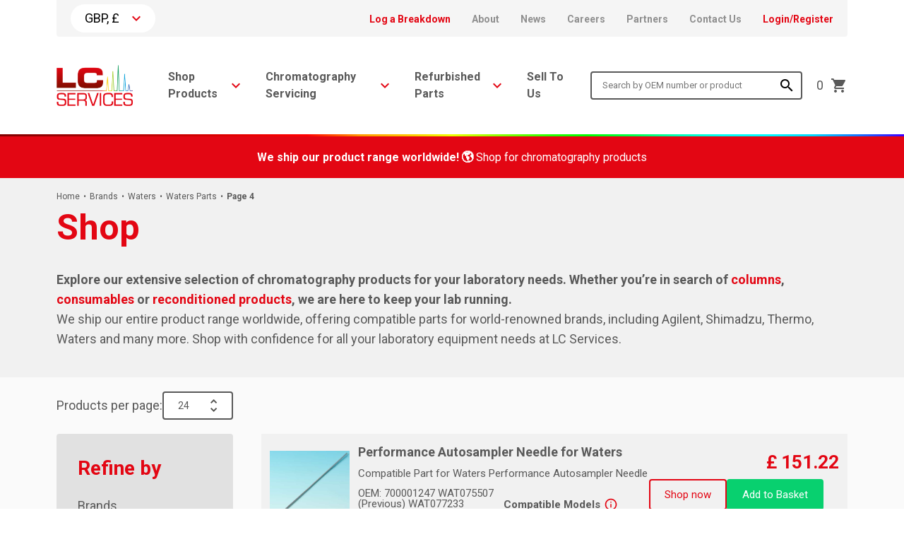

--- FILE ---
content_type: text/html; charset=UTF-8
request_url: https://www.lcservicesltd.co.uk/api/render
body_size: -22
content:
[{"class":".c-header__qty","wrapper":".c-header__qty","action":"cart_count","html":0},{"class":".c-messages__content","wrapper":".c-messages","action":"woo_messages","html":"hide"}]

--- FILE ---
content_type: text/css
request_url: https://www.lcservicesltd.co.uk/wp-content/themes/moleqular-child/css/dist/master.css?v=1768999414&ver=6.9
body_size: 35728
content:
/*! sanitize.css v8.0.0 | CC0 License | github.com/csstools/sanitize.css */*,:after,:before{background-repeat:no-repeat;box-sizing:border-box}:after,:before{text-decoration:inherit;vertical-align:inherit}html{cursor:default;font-family:system-ui,-apple-system,Segoe UI,Roboto,Ubuntu,Cantarell,Noto Sans,sans-serif,Apple Color Emoji,Segoe UI Emoji,Segoe UI Symbol,Noto Color Emoji;line-height:1.15;-moz-tab-size:4;-o-tab-size:4;tab-size:4;-ms-text-size-adjust:100%;-webkit-text-size-adjust:100%;word-break:break-word}body{margin:0}hr{height:0;overflow:visible}main{display:block}nav ol,nav ul{list-style:none}pre{font-family:Menlo,Consolas,Roboto Mono,Ubuntu Monospace,Noto Mono,Oxygen Mono,Liberation Mono,monospace;font-size:1em}a{background-color:transparent}abbr[title]{text-decoration:underline;-webkit-text-decoration:underline dotted;text-decoration:underline dotted}b,strong{font-weight:bolder}code,kbd,samp{font-family:Menlo,Consolas,Roboto Mono,Ubuntu Monospace,Noto Mono,Oxygen Mono,Liberation Mono,monospace;font-size:1em}small{font-size:80%}::-moz-selection{background-color:#b3d4fc;color:#000;text-shadow:none}::selection{background-color:#b3d4fc;color:#000;text-shadow:none}audio,canvas,iframe,img,svg,video{vertical-align:middle}audio,video{display:inline-block}audio:not([controls]){display:none;height:0}img{border-style:none}svg:not([fill]){fill:currentColor}svg:not(:root){overflow:hidden}table{border-collapse:collapse}button,input,select,textarea{font-family:inherit;font-size:inherit;line-height:inherit}button,input,select{margin:0}button{overflow:visible;text-transform:none}[type=button],[type=reset],[type=submit],button{-webkit-appearance:button}fieldset{padding:.35em .75em .625em}input{overflow:visible}legend{color:inherit;display:table;max-width:100%;white-space:normal}progress{display:inline-block;vertical-align:baseline}select{text-transform:none}textarea{margin:0;overflow:auto;resize:vertical}[type=checkbox],[type=radio]{padding:0}[type=search]{-webkit-appearance:textfield;outline-offset:-2px}::-webkit-inner-spin-button,::-webkit-outer-spin-button{height:auto}::-webkit-input-placeholder{color:inherit;opacity:.54}::-webkit-search-decoration{-webkit-appearance:none}::-webkit-file-upload-button{-webkit-appearance:button;font:inherit}::-moz-focus-inner{border-style:none;padding:0}:-moz-focusring{outline:1px dotted ButtonText}details,dialog{display:block}dialog{background-color:#fff;border:solid;color:#000;height:-moz-fit-content;height:-webkit-fit-content;height:fit-content;left:0;margin:auto;padding:1em;position:absolute;right:0;width:-moz-fit-content;width:-webkit-fit-content;width:fit-content}dialog:not([open]){display:none}summary{display:list-item}canvas{display:inline-block}template{display:none}[tabindex],a,area,button,input,label,select,summary,textarea{touch-action:manipulation}[hidden]{display:none}[aria-busy=true]{cursor:progress}[aria-controls]{cursor:pointer}[aria-disabled=true],[disabled]{cursor:not-allowed}[aria-hidden=false][hidden]:not(:focus){clip:rect(0,0,0,0);display:inherit;position:absolute}.slick-slider{box-sizing:border-box;-webkit-touch-callout:none;-webkit-user-select:none;-moz-user-select:none;-ms-user-select:none;user-select:none;touch-action:pan-y;-webkit-tap-highlight-color:transparent}.slick-list,.slick-slider{position:relative;display:block}.slick-list{overflow:hidden;margin:0;padding:0}.slick-list:focus{outline:none}.slick-list.dragging{cursor:pointer;cursor:hand}.slick-slider .slick-list,.slick-slider .slick-track{transform:translateZ(0)}.slick-track{position:relative;left:0;top:0;display:block;margin-left:auto;margin-right:auto}.slick-track:after,.slick-track:before{content:"";display:table}.slick-track:after{clear:both}.slick-loading .slick-track{visibility:hidden}.slick-slide{float:left;height:100%;min-height:1px;display:none}[dir=rtl] .slick-slide{float:right}.slick-slide img{display:block}.slick-slide.slick-loading img{display:none}.slick-slide.dragging img{pointer-events:none}.slick-initialized .slick-slide{display:block}.slick-loading .slick-slide{visibility:hidden}.slick-vertical .slick-slide{display:block;height:auto;border:1px solid transparent}.slick-arrow.slick-hidden{display:none}.slick-loading .slick-list{background:#fff url(ajax-loader.gif) 50% no-repeat}@font-face{font-family:slick;src:url(fonts/slick.eot);src:url(fonts/slick.eot?#iefix) format("embedded-opentype"),url(fonts/slick.woff) format("woff"),url(fonts/slick.ttf) format("truetype"),url(fonts/slick.svg#slick) format("svg");font-weight:400;font-style:normal}.slick-next,.slick-prev{position:absolute;display:block;height:20px;width:20px;line-height:0;font-size:0;cursor:pointer;top:50%;transform:translateY(-50%);padding:0;border:none}.slick-next,.slick-next:focus,.slick-next:hover,.slick-prev,.slick-prev:focus,.slick-prev:hover{background:transparent;color:transparent;outline:none}.slick-next:focus:before,.slick-next:hover:before,.slick-prev:focus:before,.slick-prev:hover:before{opacity:1}.slick-next.slick-disabled:before,.slick-prev.slick-disabled:before{opacity:.25}.slick-next:before,.slick-prev:before{font-family:slick;font-size:20px;line-height:1;color:#fff;opacity:.75;-webkit-font-smoothing:antialiased;-moz-osx-font-smoothing:grayscale}.slick-prev{left:-25px}[dir=rtl] .slick-prev{left:auto;right:-25px}.slick-prev:before{content:"\2190"}[dir=rtl] .slick-prev:before{content:"\2192"}.slick-next{right:-25px}[dir=rtl] .slick-next{left:-25px;right:auto}.slick-next:before{content:"\2192"}[dir=rtl] .slick-next:before{content:"\2190"}.slick-dotted.slick-slider{margin-bottom:30px}.slick-dots{position:absolute;bottom:-25px;list-style:none;display:block;text-align:center;padding:0;margin:0;width:100%}.slick-dots li{position:relative;display:inline-block;margin:0 5px;padding:0}.slick-dots li,.slick-dots li button{height:20px;width:20px;cursor:pointer}.slick-dots li button{border:0;background:transparent;display:block;outline:none;line-height:0;font-size:0;color:transparent;padding:5px}.slick-dots li button:focus,.slick-dots li button:hover{outline:none}.slick-dots li button:focus:before,.slick-dots li button:hover:before{opacity:1}.slick-dots li button:before{position:absolute;top:0;left:0;content:"\2022";width:20px;height:20px;font-family:slick;font-size:6px;line-height:20px;text-align:center;color:#000;opacity:.25;-webkit-font-smoothing:antialiased;-moz-osx-font-smoothing:grayscale}.slick-dots li.slick-active button:before{color:#000;opacity:.75}.jd-menu{display:none;position:relative;width:100%;background-color:#fff}.jd-menu ul{position:relative;left:0;top:0;padding:0;margin:0;list-style-type:none}.jd-menu li{background:#fff;margin:0;width:100%;display:flex;justify-content:space-between;align-items:center;border-bottom:2px solid #595959}.jd-menu li>ul{position:absolute;left:100%;top:0;width:100%;display:none}.jd-menu a,.jd-menu span{padding:20px;display:inline-block;color:#595959;text-decoration:none;width:100%}.jd-menu i{color:#595959;text-align:right;padding-right:20px}.jd-menu .hasChild>a{width:auto}html{font-size:18px;line-height:28px;background:#fff;font-weight:400;font-family:Roboto,sans-serif;color:#595959;-webkit-font-smoothing:antialiased;overflow-y:scroll;min-height:100%}*{box-sizing:border-box}p{color:#595959;margin:0;padding:0;font-size:18px;line-height:28px}a{color:#e30613;text-decoration:none;transition:color .3s ease-in-out}img{max-width:100%;vertical-align:middle;height:auto}input:not(input[type=checkbox],input[type=radio]),textarea{outline:0;background-color:#fff;color:#000;font-family:Roboto,sans-serif;-webkit-appearance:none;padding:8px 15px;font-size:13px;line-height:20px;border:2px solid #595959;border-radius:4px;outline:none}input:not(input[type=checkbox],input[type=radio])::-webkit-input-placeholder,textarea::-webkit-input-placeholder{color:rgba(0,0,0,.8)}input:not(input[type=checkbox],input[type=radio])::-moz-placeholder,textarea::-moz-placeholder{color:rgba(0,0,0,.8)}input:not(input[type=checkbox],input[type=radio]):-ms-input-placeholder,textarea:-ms-input-placeholder{color:rgba(0,0,0,.8)}input:not(input[type=checkbox],input[type=radio])::-ms-input-placeholder,textarea::-ms-input-placeholder{color:rgba(0,0,0,.8)}input:not(input[type=checkbox],input[type=radio])::placeholder,textarea::placeholder{color:rgba(0,0,0,.8)}.woocommerce-cart input:not(input[type=checkbox],input[type=radio]),textarea{outline:0;background-color:#fff;color:#000;font-family:Roboto,sans-serif;-webkit-appearance:none;padding:8px 15px;font-size:13px;line-height:20px;border:2px solid #595959;border-radius:4px;outline:none}.woocommerce-cart input:not(input[type=checkbox],input[type=radio])::-webkit-input-placeholder,textarea::-webkit-input-placeholder{color:rgba(0,0,0,.8)}.woocommerce-cart input:not(input[type=checkbox],input[type=radio])::-moz-placeholder,textarea::-moz-placeholder{color:rgba(0,0,0,.8)}.woocommerce-cart input:not(input[type=checkbox],input[type=radio]):-ms-input-placeholder,textarea:-ms-input-placeholder{color:rgba(0,0,0,.8)}.woocommerce-cart input:not(input[type=checkbox],input[type=radio])::-ms-input-placeholder,textarea::-ms-input-placeholder{color:rgba(0,0,0,.8)}.woocommerce-cart input:not(input[type=checkbox],input[type=radio])::placeholder,textarea::placeholder{color:rgba(0,0,0,.8)}ol,ul{margin-bottom:20px}li{margin-left:20px}.o-row{display:block;width:100%;margin:0;padding:0;position:relative;padding:40px 0}@media (min-width:768px){.o-row{padding:60px 0}}@media (min-width:1024px){.o-row{padding:80px 0}}.o-row--small{padding:20px 0}@media (min-width:768px){.o-row--small{padding:60px 0}}.o-row--tiny{padding:20px 0}@media (min-width:768px){.o-row--tiny{padding:40px 0}}.o-row--super-tiny{padding:15px 0}.o-row--none{padding:0}.o-row--primary{background-color:#e30613}.o-row--secondary{background-color:#0090d6}.o-row--white{background-color:#fff}.o-row--black{background-color:#595959}.o-row--grey{background-color:#e1e1e1}.o-container{width:100%;max-width:1440px;padding:0 20px;margin:0 auto}@media (min-width:768px){.o-container{padding:0 40px}}@media (min-width:1024px){.o-container{padding:0 80px}}.o-layout{list-style:none;display:flex;flex-wrap:wrap}.o-layout__item{box-sizing:border-box;position:relative;width:100%;max-width:100%}.o-layout--gutter{margin-left:-40px}.o-layout--gutter>.o-layout__item{padding-left:40px}.o-layout--gutter-small{margin-left:-20px}.o-layout--gutter-small>.o-layout__item{padding-left:20px}.o-layout--small{margin-left:-20px}.o-layout--small>.o-layout__item{padding-left:20px}.o-layout--tiny{margin-left:-10px}.o-layout--tiny>.o-layout__item{padding-left:10px}.o-layout--plans{margin-left:-5px}.o-layout--plans>.o-layout__item{padding-left:5px}.o-layout--0{margin-left:0}.o-layout--0>.o-layout__item{padding-left:0}.o-list-bare,.woocommerce-order .wc-item-meta{list-style-type:none;margin:0;padding:0}.o-list-bare__item,.woocommerce-order .wc-item-meta li{margin-left:0}.c-dashboard__content .edit-account .woocommerce-Button,.c-dashboard__content .woocommerce-address-fields p button,.c-dashboard__content .woocommerce-orders-table.shop_table tbody td:last-of-type a,.c-dashboard__content .woocommerce-pagination .woocommerce-button--next,.c-dashboard__content .woocommerce-pagination .woocommerce-button--previous,.c-messages .c-messages__content a,.c-messages .c-messages__notice a,.c-product-filters .widget_price_filter button,.e-btn,.nf-form-cont .nf-form-content .file_upload-wrap button span,.woocommerce-order .woocommerce-orders-table__cell-subscription-actions a{position:relative;display:inline-block;font-weight:700;outline:0;transition:background-color .3s ease-in-out,color .3s ease-in-out}.c-dashboard__content .edit-account .woocommerce-Button,.c-dashboard__content .woocommerce-address-fields p button,.c-dashboard__content .woocommerce-orders-table.shop_table tbody td:last-of-type a,.c-dashboard__content .woocommerce-pagination .woocommerce-button--next,.c-dashboard__content .woocommerce-pagination .woocommerce-button--previous,.c-messages .c-messages__content a,.c-messages .c-messages__notice a,.c-product-filters .widget_price_filter button,.e-btn--primary,.woocommerce-order .woocommerce-orders-table__cell-subscription-actions a{background-color:#595959;color:#fff}.e-heading,h1,h2,h3,h4,h5,h6{margin:0;padding:0}.e-heading{color:#595959;font-family:Roboto,sans-serif;font-weight:700}.e-heading--one{font-size:28px;line-height:38px}@media (min-width:768px){.e-heading--one{font-size:35px;line-height:45px}}@media (min-width:1024px){.e-heading--one{font-size:50px;line-height:60px}}.e-heading--two{font-size:28px;line-height:38px}@media (min-width:1024px){.e-heading--two{font-size:35px;line-height:45px}}.e-heading--three{font-size:22px;line-height:32px}@media (min-width:1024px){.e-heading--three{font-size:28px;line-height:38px}}.e-heading--four{font-size:18px;line-height:28px}@media (min-width:1024px){.e-heading--four{font-size:22px;line-height:32px}}.e-heading--five{font-size:18px;line-height:28px}.e-heading--six{font-size:15px;line-height:25px}.e-heading--white{color:#fff}.e-heading--black{color:#595959}.e-heading--primary{color:#e30613}.e-heading--secondary{color:#0090d6}.nf-form-cont{width:100%}.nf-form-cont .ninja-forms-req-symbol{color:red}.nf-form-cont .nf-form-fields-required{display:none}.nf-form-cont .nf-field-container{margin-bottom:10px}.nf-form-cont .submit-container{margin-bottom:0}.nf-form-cont .nf-error-wrap,.nf-form-cont .nf-form-errors,.nf-form-cont .submit-container .nf-field-element{display:flex;align-items:center;justify-content:center}.nf-form-cont .nf-field{margin-top:0}.nf-form-cont .nf-form-content{padding:0;margin:20px 0 0}.nf-form-cont .nf-form-content .nf-field-label{margin-bottom:0}.nf-form-cont .nf-form-content .nf-field-label label{font-weight:400;font-size:18px}.nf-form-cont .nf-form-content .checkbox-container.label-right .field-wrap>div{width:auto!important}.nf-form-cont .nf-form-content .file_upload-wrap .nf-fu-progress{display:none}.nf-form-cont .nf-form-content .file_upload-wrap button{background:none!important;border-radius:4px;padding:0}.nf-form-cont .nf-form-content .file_upload-wrap .files_uploaded p{display:flex;flex-flow:column;gap:1px}.nf-form-cont .nf-form-content .file_upload-wrap .files_uploaded p a{text-decoration:underline;font-weight:700}.nf-form-cont .nf-form-content .nf-field-element{margin-top:0}.nf-form-cont .nf-form-content .nf-field-element:after{display:none}.nf-form-cont .nf-form-content .nf-field-element input[type=email],.nf-form-cont .nf-form-content .nf-field-element input[type=tel],.nf-form-cont .nf-form-content .nf-field-element input[type=text],.nf-form-cont .nf-form-content .nf-field-element textarea{background-color:transparent;outline:0;font-size:18px;-webkit-appearance:none;-moz-appearance:none;appearance:none;border-radius:4px;padding:15px;color:#595959;width:100%;border:0;background-color:#fff}.nf-form-cont .nf-form-content .nf-field-element input[type=email]::-webkit-input-placeholder,.nf-form-cont .nf-form-content .nf-field-element input[type=tel]::-webkit-input-placeholder,.nf-form-cont .nf-form-content .nf-field-element input[type=text]::-webkit-input-placeholder,.nf-form-cont .nf-form-content .nf-field-element textarea::-webkit-input-placeholder{color:rgba(89,89,89,.75)}.nf-form-cont .nf-form-content .nf-field-element input[type=email]::-moz-placeholder,.nf-form-cont .nf-form-content .nf-field-element input[type=tel]::-moz-placeholder,.nf-form-cont .nf-form-content .nf-field-element input[type=text]::-moz-placeholder,.nf-form-cont .nf-form-content .nf-field-element textarea::-moz-placeholder{color:rgba(89,89,89,.75)}.nf-form-cont .nf-form-content .nf-field-element input[type=email]:-ms-input-placeholder,.nf-form-cont .nf-form-content .nf-field-element input[type=tel]:-ms-input-placeholder,.nf-form-cont .nf-form-content .nf-field-element input[type=text]:-ms-input-placeholder,.nf-form-cont .nf-form-content .nf-field-element textarea:-ms-input-placeholder{color:rgba(89,89,89,.75)}.nf-form-cont .nf-form-content .nf-field-element input[type=email]::-ms-input-placeholder,.nf-form-cont .nf-form-content .nf-field-element input[type=tel]::-ms-input-placeholder,.nf-form-cont .nf-form-content .nf-field-element input[type=text]::-ms-input-placeholder,.nf-form-cont .nf-form-content .nf-field-element textarea::-ms-input-placeholder{color:rgba(89,89,89,.75)}.nf-form-cont .nf-form-content .nf-field-element input[type=email]::placeholder,.nf-form-cont .nf-form-content .nf-field-element input[type=tel]::placeholder,.nf-form-cont .nf-form-content .nf-field-element input[type=text]::placeholder,.nf-form-cont .nf-form-content .nf-field-element textarea::placeholder{color:rgba(89,89,89,.75)}.nf-form-cont .nf-form-content .nf-field-element textarea{height:200px}.nf-form-cont .nf-form-content .nf-error{margin-top:10px}.nf-form-cont .nf-form-content .nf-error .nf-error-msg{background-color:red;color:#fff;display:inline-block;padding:5px 10px;font-size:15px;font-weight:400;border-radius:4px}.nf-response-msg p{background-color:transparent;color:#595959;display:inline-block;padding:10px 20px;margin:20px 0;font-size:15px;font-weight:700;text-transform:uppercase;border-radius:4px}.nf-form-hp{position:absolute;visibility:hidden}#nf-form-errors-1{margin-top:20px}#nf-form-errors-1 .nf-error-msg{background-color:red;color:#fff;display:inline-block;padding:5px 10px;border-radius:4px;font-size:15px;font-weight:400}.c-product-filters__item .product-categories .cat-item a,.c-product-filters__item .wc-layered-nav-term a,.c-product-filters__item .woocommerce-widget-layered-nav-list__item a,.e-breadcrumbs__item a,.e-link,.e-link--primary{text-decoration:none}.e-breadcrumbs__item a,.e-link--white{color:#fff}.c-product-filters__item .product-categories .cat-item a,.c-product-filters__item .wc-layered-nav-term a,.e-link--black{color:#595959}.e-link--black-hover{transition:color .3s ease-in-out}.e-link--black-hover:hover{color:#e30613}.u-link--primary{text-decoration:underline;font-weight:700;color:#e30613}.c-product-filters__item .woocommerce-widget-layered-nav-dropdown select,.country_select,.e-select,.u-prod-filters select,.woocommerce-cart .country_select,.woocommerce-checkout .country_select{transition:border .3s ease-in-out;-moz-appearance:none;-webkit-appearance:none;appearance:none;background-color:#fff;background-image:url("data:image/svg+xml;charset=utf-8,%3Csvg xmlns='http://www.w3.org/2000/svg' width='10' height='18'%3E%3Cpath d='M4.59 2.83L7.76 6l1.41-1.41L4.59 0 0 4.59 1.42 6l3.17-3.17zm0 12.34L1.42 12 .01 13.41 4.59 18l4.59-4.59L7.76 12l-3.17 3.17z' fill='%23565653' fill-rule='evenodd'/%3E%3C/svg%3E");background-position:right 20px top 50%,0 0;background-repeat:no-repeat;background-size:10px auto;box-sizing:border-box;color:#595959;cursor:pointer;display:block;font-family:Roboto,sans-serif;font-style:normal;font-weight:400;line-height:20px;font-size:14px;margin:0;min-width:100%;padding:8px 20px;border:2px solid #595959;width:100%;border-radius:4px;width:180px}@media (min-width:768px){.c-product-filters__item .woocommerce-widget-layered-nav-dropdown select,.country_select,.e-select,.u-prod-filters select,.woocommerce-cart .country_select,.woocommerce-checkout .country_select{max-width:100%}}.country_select,.e-select--grey,.woocommerce-cart .country_select{background-color:#f5f5f5}.e-select--white{background-color:#fff}.e-select--primary{background-image:url("data:image/svg+xml;charset=utf-8,%3Csvg width='10' height='18' xmlns='http://www.w3.org/2000/svg'%3E%3Cpath d='M7.76 12l1.42 1.41L4.59 18 .01 13.41 1.42 12l3.17 3.17L7.76 12zM4.59 0l4.58 4.59L7.76 6 4.59 2.83 1.42 6 0 4.59 4.59 0z' fill='%23FFF' fill-rule='evenodd'/%3E%3C/svg%3E");background-color:#e30613;color:#fff}.c-product-filters__item .woocommerce-widget-layered-nav-dropdown select::-ms-expand,.country_select::-ms-expand,.e-select::-ms-expand,.u-prod-filters select::-ms-expand,.woocommerce-cart .country_select::-ms-expand,.woocommerce-checkout .country_select::-ms-expand{display:none}.c-product-filters__item .woocommerce-widget-layered-nav-dropdown select:focus,.country_select:focus,.e-select:focus,.u-prod-filters select:focus{outline:0}.c-product-filters__item .woocommerce-widget-layered-nav-dropdown select option,.country_select option,.e-select option,.u-prod-filters select option,.woocommerce-cart .country_select option,.woocommerce-checkout .country_select option{font-weight:400}.c-dashboard__content .edit-account .woocommerce-Button,.c-dashboard__content .woocommerce-address-fields p button,.c-dashboard__content .woocommerce-orders-table.shop_table tbody td:last-of-type a,.c-dashboard__content .woocommerce-pagination .woocommerce-button--next,.c-dashboard__content .woocommerce-pagination .woocommerce-button--previous,.c-messages .c-messages__content a,.c-messages .c-messages__notice a,.c-product-filters .widget_price_filter button,.e-btn,.nf-form-cont .nf-form-content .file_upload-wrap button span,.woocommerce-order .woocommerce-orders-table__cell-subscription-actions a{padding:15px 20px;cursor:pointer;min-width:210px;width:100%;text-align:center;border-radius:4px;font-size:15px;line-height:20px;font-weight:400}@media (min-width:768px){.c-dashboard__content .edit-account .woocommerce-Button,.c-dashboard__content .woocommerce-address-fields p button,.c-dashboard__content .woocommerce-orders-table.shop_table tbody td:last-of-type a,.c-dashboard__content .woocommerce-pagination .woocommerce-button--next,.c-dashboard__content .woocommerce-pagination .woocommerce-button--previous,.c-messages .c-messages__content a,.c-messages .c-messages__notice a,.c-product-filters .widget_price_filter button,.e-btn,.nf-form-cont .nf-form-content .file_upload-wrap button span,.woocommerce-order .woocommerce-orders-table__cell-subscription-actions a{width:auto}}.c-dashboard__content .edit-account .woocommerce-Button,.c-dashboard__content .woocommerce-address-fields p button,.c-dashboard__content .woocommerce-orders-table.shop_table tbody td:last-of-type a,.c-dashboard__content .woocommerce-pagination .woocommerce-button--next,.c-dashboard__content .woocommerce-pagination .woocommerce-button--previous,.c-messages .c-messages__content a,.c-messages .c-messages__notice a,.c-product-filters .widget_price_filter button,.e-btn--primary,.woocommerce-order .woocommerce-orders-table__cell-subscription-actions a{background-color:#e30613;transition:box-shadow .3s ease-in-out}.c-dashboard__content .edit-account .woocommerce-Button:hover,.c-dashboard__content .woocommerce-address-fields p button:hover,.c-dashboard__content .woocommerce-orders-table.shop_table tbody td:last-of-type a:hover,.c-dashboard__content .woocommerce-pagination .woocommerce-button--next:hover,.c-dashboard__content .woocommerce-pagination .woocommerce-button--previous:hover,.c-messages .c-messages__content a:hover,.c-messages .c-messages__notice a:hover,.c-product-filters .widget_price_filter button:hover,.e-btn--primary:hover,.woocommerce-order .woocommerce-orders-table__cell-subscription-actions a:hover{box-shadow:0 3px 6px 0 rgba(0,0,0,.3)}.e-btn--blue{background-color:#0090d6;color:#fff;transition:box-shadow .3s ease-in-out}.e-btn--blue:hover{box-shadow:0 3px 6px 0 rgba(0,0,0,.3)}.e-btn--white{background-color:#fff;transition:box-shadow .3s ease-in-out}.e-btn--white:hover{box-shadow:0 3px 6px 0 rgba(0,0,0,.3)}.e-btn--outline{padding:13px 20px;background-color:none;border:2px solid #fff;color:#fff;transition:background .3s ease-in-out,color .3s ease-in-out}.e-btn--outline:hover{color:#e30613;background-color:#fff}.e-btn--primary-outline{padding:13px 20px;background-color:none;border:2px solid #e30613;color:#e30613;transition:background .3s ease-in-out,color .3s ease-in-out}.e-btn--primary-outline:hover{color:#fff;background-color:#e30613}.e-btn--black-outline,.nf-form-cont .nf-form-content .file_upload-wrap button span{padding:13px 20px;background-color:none;border:2px solid #595959;color:#595959;transition:background .3s ease-in-out,color .3s ease-in-out}.e-btn--black-outline:hover,.nf-form-cont .nf-form-content .file_upload-wrap button span:hover{color:#fff;background-color:#595959}.e-btn--buying{width:100%;color:#fff;background-color:#3ccd83;font-weight:700}.e-btn--full{width:100%;text-align:center}.e-btn--no-min{min-width:auto}.e-breadcrumbs{display:none}@media (min-width:1024px){.e-breadcrumbs{display:flex}}.e-breadcrumbs__item{white-space:nowrap;font-weight:700}.e-breadcrumbs__item,.e-breadcrumbs__item a{color:#595959;font-size:12px;line-height:20px}.e-breadcrumbs__item a{font-weight:400;text-decoration:underline;text-decoration:none}.e-breadcrumbs__spacer{padding:0 5px;color:#595959;font-size:12px;line-height:20px}.e-dots{position:absolute;left:50%;bottom:40px;transform:translateX(-50%);z-index:9999}@media (min-width:1024px){.e-dots{bottom:70px}}.e-dots .slick-dots{text-align:right;position:relative;bottom:0}.e-dots .slick-dots li button:before{display:none}.e-dots .slick-dots li{transition:background-color .3s ease-in-out;border:0;width:85px;height:10px;border-radius:0;margin:0 10px 0 0;background-color:#fff;cursor:pointer}.e-dots .slick-dots li.slick-active,.e-dots .slick-dots li.slick-active:hover{background-color:#e30613}.e-dots .slick-dots li:hover{background-color:hsla(0,0%,100%,.85)}.e-dots .slick-dots li:last-of-type{margin-right:0}.e-brand{height:3px;overflow:hidden;z-index:9999;pointer-events:none}.e-brand,.e-brand__img{display:block;position:relative}.e-brand__img{width:100%;height:auto;top:50%;transform:translateY(-50%)}.e-popup{position:fixed;top:0;left:0;width:100%;height:100%;background-color:rgba(0,0,0,.4);z-index:99999;display:none}.e-popup__container{height:100%;position:relative;display:flex;align-items:center;justify-content:center}.e-popup__inner{width:100%;background-color:#fff;position:relative}.e-popup__inner:before{content:"";padding-top:56.25%;display:block;width:100%}@media (min-width:768px){.e-popup__inner{width:85%}}@media (min-width:1024px){.e-popup__inner{width:75%}}.e-popup i.material-icons{position:absolute;top:-16px;right:-16px;font-size:36px;color:#fff;z-index:99}.e-popup iframe{position:absolute;top:0;left:0;width:100%;height:100%;z-index:1}.e-popup--form .e-popup__container{overflow-y:auto;overflow-x:hidden;align-items:flex-start}.e-popup--form .e-popup__container .e-popup__inner{margin-top:20px}.e-popup--form i.material-icons{border-radius:4px;padding:4px;top:-20px;right:-20px;background-color:#e30613;cursor:pointer;transition:box-shadow .3s ease-in-out}.e-popup--form i.material-icons:hover{box-shadow:0 3px 6px 0 rgba(0,0,0,.3)}.e-popup--form .e-popup__inner{background-color:#e1e1e1;padding:20px}@media (min-width:768px){.e-popup--form .e-popup__inner{padding:40px}}.e-popup--form .e-popup__inner:before{display:none}.e-share{padding:20px;background-color:#e30613}@media (min-width:1280px){.e-share{top:20px;position:-webkit-sticky;position:sticky}}.e-share__heading{color:#fff}.e-share svg{fill:#fff}.c-banner{overflow:hidden}.c-banner,.c-banner__item{position:relative;background-position:50%;background-size:cover;background-repeat:no-repeat}.c-banner__row{padding-top:110px;padding-bottom:90px}@media (min-width:1024px){.c-banner__row{padding-top:160px;padding-bottom:80px}}.c-banner__bread{position:absolute;top:40px}.c-banner__bread .e-breadcrumbs__item,.c-banner__bread .e-breadcrumbs__item a{text-decoration:none;color:#595959}.c-banner__bread .e-breadcrumbs__spacer{color:#595959}.c-banner__bread--alt .e-breadcrumbs__item,.c-banner__bread--alt .e-breadcrumbs__item a,.c-banner__bread--alt .e-breadcrumbs__spacer{color:#fff}.c-editable h1,.c-editable h2,.c-editable h3,.c-editable h4,.c-editable h5,.c-editable h6{margin-bottom:20px;color:#e30613;font-family:Roboto,sans-serif;font-weight:700}.c-editable h1{margin-top:20px;margin-bottom:20px;font-size:28px;line-height:38px}@media (min-width:768px){.c-editable h1{margin-top:40px;margin-bottom:40px;font-size:35px;line-height:45px}}@media (min-width:1024px){.c-editable h1{font-size:50px;line-height:60px}}.c-editable h1:first-child,.c-editable h2+p{margin-top:0}.c-editable h2{margin-top:30px;margin-bottom:20px;font-size:28px;line-height:38px}.c-editable h2:first-child{margin-top:0}.c-editable h2:last-child{margin-bottom:0}@media (min-width:1024px){.c-editable h2{font-size:35px;line-height:45px}}.c-editable h2+h4{margin-top:0}.c-editable h3{margin-top:20px;margin-bottom:15px;font-size:22px;line-height:32px;font-weight:400}@media (min-width:1024px){.c-editable h3{font-size:28px;line-height:38px}}.c-editable h3:first-child{margin-top:0}.c-editable h3:last-child{margin-bottom:0}.c-editable h3+p{margin-top:0}.c-editable h4{margin-top:20px;margin-bottom:20px;font-size:22px;line-height:32px;font-weight:400}.c-editable h4:first-child{margin-top:0}.c-editable h4:last-child{margin-bottom:0}.c-editable h4+p{margin-top:0}.c-editable h5{margin-top:10px;margin-bottom:10px;font-size:18px;line-height:28px;font-weight:400}.c-editable h5:first-child{margin-top:0}.c-editable h5:last-child{margin-bottom:0}.c-editable h6{font-size:15px;line-height:25px;font-weight:400}.c-editable h6:first-child{margin-top:0}.c-editable h6:last-child{margin-bottom:0}.c-editable p{display:block;margin:20px 0;color:#595959}.c-editable p:last-child{margin-bottom:0}.c-editable p:first-child{margin-top:0}.c-editable a{font-weight:400;color:#e30613;transition:color .3s ease-in-out}.c-editable ol li,.c-editable ul li{list-style-position:outside;color:#595959;line-height:28px}.c-editable ol,.c-editable ul{padding:0}.c-editable blockquote{display:inline-block;margin:40px 0;padding:40px 80px 40px 40px;background-color:#e30613}.c-editable blockquote:first-child{margin-top:0}.c-editable blockquote p{font-size:15px;display:inline-block;margin:10px 0 0;color:#fff}.c-editable blockquote strong{font-size:22px;line-height:22px;color:#fff}.c-editable blockquote h2{color:#fff}.c-editable hr{margin:30px 0;border-color:#e30613}.c-editable img{width:100%;height:auto;display:inline-block;padding:40px 0}.c-editable img:first{padding-top:0}.c-editable img+img{padding-bottom:0}.c-editable strong{font-weight:700}.c-editable table{border-collapse:collapse}.c-editable table,.c-editable td,.c-editable th{border:1px solid #000}.c-editable td,.c-editable th{padding:10px}.c-editable--white h1,.c-editable--white h2,.c-editable--white h3,.c-editable--white h4,.c-editable--white h5,.c-editable--white h6,.c-editable--white li,.c-editable--white p,.c-editable--white strong{color:#fff}.c-filters__item{width:100%}@media (min-width:768px){.c-filters__item{max-width:300px}}li:has(input.woof_checkbox_term[disabled]){display:none!important}.woof_checkbox_label{margin-left:3px!important}.woof_reset_search_form,.woof_submit_search_form{background-color:#e30613!important;color:#fff!important}ul.woof_list{max-height:400px;overflow-y:auto}ul.woof_list li{margin:0!important;display:flex;gap:5px}ul.woof_list li label{padding:2px 0}.c-footer{color:#fff}@media (min-width:768px){.c-footer__section{border-right:2px solid hsla(0,0%,100%,.4)}}.c-footer__maps{position:relative;display:block;opacity:1;font-size:15px;line-height:25px;transition:opacity .3s ease-in-out}.c-footer__maps:hover{opacity:.75}.c-footer__small{margin-right:30px}.c-footer__link,.c-footer__small{display:block;font-size:15px;line-height:25px}.c-footer__link{position:relative;opacity:1;transition:opacity .3s ease-in-out}.c-footer__link:hover{opacity:.75}.c-footer__social{width:25px;height:25px;display:flex;align-items:center;justify-content:center;border-radius:4px;background-color:#fff;font-size:16px;transition:background-color .3s ease-in-out}.c-footer__social:hover{background-color:#f5f5f5}.c-footer__logos img{margin-right:20px;width:auto;height:55px}.c-footer__logos img:last-of-type{margin-right:0}.c-footer__lower{color:#fff;font-size:12px;line-height:22px}.c-footer__item .c-footer__link{margin-right:9px;padding-right:10px;color:#fff;position:relative}.c-footer__item .c-footer__link:before{content:"";position:absolute;right:0;top:50%;height:10px;width:1px;background-color:hsla(0,0%,100%,.75);display:block;transform:translateY(-50%)}.c-footer__item:last-of-type .c-footer__link{margin-right:0;padding-right:0}.c-footer__item:last-of-type .c-footer__link:before{display:none}.pm-link{align-items:center;color:#fff;display:flex;font-size:12px;margin-top:10px}@media (min-width:768px){.pm-link{margin-top:0}}.pm-link a{color:#fff;margin-right:3px;text-transform:capitalize;opacity:1;transition:opacity .3s ease-in-out}.pm-link a:hover{opacity:.75}.pm-link .purpose-media{margin-left:6px;width:140px;height:14px;display:flex;align-items:center;justify-content:center}.pm-link .purpose-media svg{fill:#fff;width:100%}.c-header{display:block;width:100%;z-index:99999;position:relative}.c-header__top{background-color:#f5f5f5;border-radius:0 0 4px 4px;padding-top:6px;padding-bottom:6px}.c-header__top-menu{display:none}@media (min-width:1024px){.c-header__top-menu{display:flex}}.c-header__li:first-of-type{margin-left:0}.c-header__li:first-of-type .c-header__small{opacity:1;color:#e30613;transition:color .3s ease-in-out}.c-header__li:first-of-type .c-header__small:hover{color:#98040d}.c-header__li:last-of-type{margin-right:0}.c-header__li:last-of-type .c-header__small{opacity:1}.c-header__menu{display:none}@media (min-width:1280px){.c-header__menu{display:flex}}.c-header__small{font-size:14px;line-height:20px;color:#595959;opacity:.65;font-weight:700;transition:opacity .3s ease-in-out}.c-header__small:hover{opacity:1}.c-header__wrap{position:relative}.c-header__logo{width:76px;padding-top:18px;padding-bottom:18px}@media (min-width:1280px){.c-header__logo{padding-top:0;padding-bottom:0;width:125px}}.c-header .c-menu{display:none}@media (min-width:1280px){.c-header .c-menu{display:inline-block}}.c-header__search{position:relative;margin-left:30px}.c-header__loading{position:absolute;top:50%;transform:translateY(-50%);right:40px;color:#e30613;opacity:0;pointer-events:none;z-index:99;transition:opacity .3s ease-in-out}.c-header__loading.active{opacity:1;pointer-events:auto}.c-header__loading span{-webkit-animation:rotation 2s linear infinite;animation:rotation 2s linear infinite}@-webkit-keyframes rotation{0%{-webkit-transform:rotate(0deg)}to{-webkit-transform:rotate(359deg)}}@keyframes rotation{0%{-webkit-transform:rotate(0deg)}to{-webkit-transform:rotate(359deg)}}.c-header__results{position:absolute;top:100%;left:0;width:100%;background-color:#fff;padding:10px 20px;z-index:99}.c-header__input{padding:8px 15px;font-size:13px;line-height:20px;border:2px solid #595959;width:300px;border-radius:4px;outline:none;cursor:pointer;padding-right:65px!important}.c-header__button{position:absolute;right:10px;top:50%;padding:0;margin:0;border:0;transform:translateY(-50%);z-index:2;outline:none;cursor:pointer;background:#fff}.c-header__cart{color:#595959}.c-header__cart i{display:flex;align-items:center}.c-header__menu-trigger i{color:#fff}@media (min-width:1280px){.c-header__menu-trigger{display:none}}.c-header__mobile{display:flex}@media (min-width:1280px){.c-header__mobile{display:none}}.c-header__box{margin-right:10px;width:30px;height:30px;display:flex;align-items:center;justify-content:center;border-radius:4px;border:2px solid #595959}.c-header__box--large{width:40px;height:40px}.c-header__box--large span{font-size:22px}.c-header__box span{font-size:16px;color:#595959}.c-header__menu-icon{margin-left:10px;color:#e30613;display:flex;align-items:center;justify-content:center}.c-header__menu-icon span{font-size:35px;line-height:35px}.c-header__menu-icon.isActive span:first-of-type,.c-header__menu-icon span:last-of-type{display:none}.c-header__menu-icon.isActive span:last-of-type{display:block}.c-mobile-search{display:none;background-color:#e30613}.c-mobile-search .c-mobile-search__form{width:100%;position:relative;padding:10px 0}.c-mobile-search .c-mobile-search__form .c-mobile-search__input{padding:8px 15px;font-size:13px;line-height:20px;border:none;width:100%;border-radius:4px;outline:none}.c-mobile-search .c-mobile-search__form .c-mobile-search__button{position:absolute;right:10px;top:50%;padding:0;margin:0;border:0;transform:translateY(-50%);z-index:2;outline:none;cursor:pointer;background:none}.c-menu,.c-menu__item{position:static}.c-menu__item:first-of-type{margin-left:0}.c-menu__item:hover .c-menu__link:after{width:100%;left:0;opacity:1}.c-menu__item:hover span.material-icons{transform:rotate(180deg)}.c-menu__item:hover>.c-sub{opacity:1;pointer-events:auto;top:100%;left:0}.c-menu__item:hover>.c-sub *{pointer-events:auto}.c-menu__item:hover>.c-sub .c-grand,.c-menu__item:hover>.c-sub .c-grand *{pointer-events:none}.c-menu span.material-icons{color:#e30613;transition:transform .3s ease-in-out}.c-menu__link{font-weight:700;color:#595959;font-size:16px;line-height:24px;margin-top:25px;padding-top:20px;padding-bottom:45px;display:block;position:relative;word-break:keep-all;transition:color .3s ease-in-out}.c-menu__link:hover{color:#333}.c-menu__link:after{content:"";position:absolute;bottom:25px;width:100%;left:50%;opacity:0;width:0;height:3px;background-color:#e30613;transition:left .3s ease-in-out,opacity .3s ease-in-out,width .3s ease-in-out}.c-menu__overlay{position:fixed;top:300px;left:0;width:100%;height:100vh;background-color:#595959;opacity:0;pointer-events:none;transition:opacity .3s ease-in-out;z-index:99998}.c-header:has(.c-menu__item:hover .c-sub--large)+.c-menu__overlay{opacity:.5;pointer-events:auto}.c-sub{top:100%;left:-1%;background-color:#fff;opacity:0;pointer-events:none;position:absolute;transition:opacity .3s ease-in-out,top .3s ease-in-out,left .3s ease-in-out}.c-sub span.material-icons{transform:none!important;height:24px;transition:color .3s ease-in-out}.c-sub--large{width:100%;padding:40px 0;height:560px;z-index:999999}.c-sub--large .e-brand{position:absolute;top:0;pointer-events:none}.c-sub--small{width:-webkit-max-content;width:-moz-max-content;width:max-content;max-width:400px;padding:20px;border-radius:0 0 4px 4px}.c-sub--small__item{display:flex;border-radius:4px;padding:5px 10px;margin-bottom:2px;transition:background-color .3s ease-in-out}.c-sub--small__item:hover{background-color:#e30613}.c-sub--small__item:hover>a{color:#fff}.c-sub *{pointer-events:none}.c-sub__item{display:flex;padding-left:158px}.c-sub__link{align-items:center;opacity:1;font-weight:700;width:300px;border-radius:4px;padding:5px 0 5px 10px;margin-bottom:5px;transition:background-color .3s ease-in-out,padding .3s ease-in-out}.c-sub__link:hover{background-color:#e30613}.c-sub__link:hover>.e-heading,.c-sub__link:hover>.material-icons{color:#fff}.c-sub__link span{white-space:nowrap}.c-grand{position:absolute;display:flex;flex-direction:column;top:0;left:538px;padding-left:20px;margin-left:20px;border-left:2px solid #f5f5f5;opacity:0;pointer-events:none;max-height:458px;height:458px;transition:opacity .3s ease-in-out,left .3s ease-in-out}.c-grand__connector{position:absolute;left:-22px;top:-40px;opacity:0;width:100%;height:510px;background-color:#fff}.c-grand__link{font-size:16px;line-height:30px;color:#595959;align-items:center;opacity:1;width:300px;border-radius:4px;padding:5px 0 5px 10px;margin-bottom:5px;transition:background-color .3s ease-in-out,padding .3s ease-in-out}.c-grand__link .e-heading{font-weight:400}.c-grand__item:hover .c-grand__link{background-color:#e30613}.c-grand__item:hover .c-grand__link>.e-heading,.c-grand__item:hover .c-grand__link>.material-icons{color:#fff}.c-grand__item:hover .c-sub-grand{z-index:9999;opacity:1!important;pointer-events:auto!important}.c-grand__item:hover .c-sub-grand *{pointer-events:auto!important}.c-grand__item:hover .c-grand__item{background-color:#e30613;padding:5px 0 5px 10px}.c-sub-grand{position:absolute;display:flex;flex-direction:column;top:0;left:320px;padding-left:20px;margin-left:20px;border-left:2px solid #f5f5f5;opacity:0;pointer-events:none;max-height:458px;height:458px;transition:opacity .3s ease-in-out,left .3s ease-in-out}.c-sub-grand__connector{position:absolute;left:-22px;top:-40px;opacity:0;width:100%;height:510px;background-color:#fff}.c-sub-grand__link{font-size:16px;line-height:30px;color:#595959;align-items:center;opacity:1;width:300px;border-radius:4px;padding:5px 0 5px 10px;margin-bottom:5px;transition:background-color .3s ease-in-out,padding .3s ease-in-out}.c-sub-grand__link .e-heading{font-weight:400}.c-sub-grand__link:hover{background-color:#e30613}.c-sub-grand__link:hover>.e-heading{color:#fff}.c-sub__link:hover .c-grand{z-index:9999;opacity:1!important}.c-sub__link:hover .c-grand,.c-sub__link:hover .c-grand *{pointer-events:auto!important}.c-mobile-menu{display:none}.c-mobile-menu .js-back span{display:flex;align-items:center}.c-mobile-menu .js-back i{margin-right:10px}@media (min-width:1280px){.c-mobile-menu{display:none!important}}.c-paged ul{color:#e30613}.c-paged ul li{list-style:none;margin-left:0}.c-paged ul li:last-of-type{margin-right:0}.c-paged__link{width:40px;height:40px;font-weight:700;color:#595959;border:2px solid #595959;border-radius:4px;background-color:none;text-decoration:none;display:inline-block;opacity:.5;transition:opacity .3s ease-in-out}.c-paged__link:hover{opacity:.75}.c-paged__link i{margin-bottom:2px}.c-paged__link.is-current,.c-paged__link.is-current:hover{opacity:1}.woocommerce-pagination{text-align:left!important}.woocommerce-pagination ul.page-numbers{margin:0!important;border:0!important;display:flex!important}.woocommerce-pagination ul.page-numbers li{border-radius:4px;overflow:hidden;border:0!important;margin-right:10px!important}.woocommerce-pagination ul.page-numbers li a,.woocommerce-pagination ul.page-numbers li span{width:40px;height:40px;display:flex!important;align-items:center!important;justify-content:center;line-height:0;border-radius:4px;background-color:transparent;border:2px solid #595959;color:#595959;opacity:.5;font-weight:700!important;transition:opacity .3s ease-in-out}.woocommerce-pagination ul.page-numbers li a:hover,.woocommerce-pagination ul.page-numbers li span:hover{opacity:.75}.c-pagination--right .woocommerce-pagination{display:flex;justify-content:flex-end}.c-pagination--right .woocommerce-pagination ul.page-numbers{width:-webkit-fit-content;width:-moz-fit-content;width:fit-content}.woocommerce nav.woocommerce-pagination ul li span.current{background-color:transparent;opacity:1}.woocommerce nav.woocommerce-pagination ul li span.current:hover{opacity:1}.woocommerce nav.woocommerce-pagination ul li a{transition:opacity .3s ease-in-out}.woocommerce nav.woocommerce-pagination ul li a:hover{background-color:transparent!important;color:#595959}.c-product-filters{background-color:#f5f5f5}.c-product-filters__item{display:block;align-items:center;margin-top:10px}.c-product-filters__item:last-of-type ul{margin-bottom:0}.c-product-filters__item .widgettitle{font-size:18px;line-height:20px;font-weight:400;color:#595959;margin-right:10px;margin-bottom:10px}.c-product-filters__item .woocommerce-widget-layered-nav-dropdown select::-ms-expand{display:none}.c-product-filters__item .woocommerce-widget-layered-nav-dropdown select:focus{outline:0}.c-product-filters__item .woocommerce-widget-layered-nav-dropdown input{color:#595959;cursor:pointer;display:block;font-family:Roboto,sans-serif;font-style:normal;font-weight:400;line-height:20px;font-size:14px;margin:0;min-width:100%;padding:8px 20px;border:2px solid #595959;width:100%;border-radius:4px}@media (min-width:1024px){.c-product-filters__item .woocommerce-widget-layered-nav-dropdown input{width:180px}}.c-product-filters__item .product-categories{padding-left:0;margin-left:0;margin-top:5px}.c-product-filters__item .product-categories .cat-item{margin-left:0;list-style:none}.c-product-filters__item .product-categories .cat-item.current-cat{font-weight:700}.c-product-filters__item .product-categories .cat-item .count{color:#e30613}.c-product-filters__item .woocommerce-widget-layered-nav-list{padding-left:0;margin-left:0;margin-top:5px;margin-bottom:20px}.c-product-filters__item .woocommerce-widget-layered-nav-list__item{margin-left:0;list-style:none}.c-product-filters__item .woocommerce-widget-layered-nav-list__item .count{color:#e30613}.c-product-filters .widget_price_filter .widgettitle{margin-bottom:20px}.c-product-filters .widget_price_filter .price_slider{background-color:#0090d6!important}.c-product-filters .widget_price_filter .ui-slider-handle,.c-product-filters .widget_price_filter .ui-slider-range{background-color:#e30613!important}.c-product-filters .widget_price_filter button:hover{border-color:#e30613}.woocommerce .widget_price_filter .price_slider_amount{text-align:left}.woocommerce .widget_price_filter .price_slider_amount .button{float:none}.c-prod-filters{width:100%;padding:30px;border-radius:4px;background-color:#e1e1e1}.c-product-tease{border-radius:4px;position:relative;overflow:hidden}@media (min-width:1024px){.c-product-tease:hover .c-product-tease__hover{opacity:1;top:0;left:0}}.c-product-tease__thumbnail{background-color:#fff}.c-product-tease__thumbnail img{width:100%}.c-product-tease__models{max-height:200px;overflow-y:scroll}.c-product-tease__main{position:static;background-color:#f1f1f1;padding:30px 20px}.c-product-tease__oem{font-size:15px;line-height:15px}.c-product-tease__compat,.c-product-tease__sku{font-size:15px;line-height:20px}.c-product-tease__hover{z-index:3;background-color:#f1f1f1;opacity:0;pointer-events:0;position:absolute;top:100%;left:0;width:100%;height:100%;transition:opacity .3s ease-in-out,top .3s ease-in-out}.c-product-tease__button{position:relative;z-index:4}.c-product-tease__price.white .price .amount{color:#fff}.c-product-tease__price.white del{color:hsla(0,0%,100%,.5)}.c-product-tease__price.white del .amount{color:hsla(0,0%,100%,.5)!important}.c-product-tease__price.white ins{color:#fff}.c-product-tease__price .price{display:flex;flex-wrap:wrap}.c-product-tease__price .price .amount{color:#e30613;font-weight:700}.c-product-tease__price del{color:#e30613;margin-right:8px}.c-product-tease__price del .amount{color:#e30613;font-weight:400!important;font-size:18px!important}.c-product-tease__price ins{color:#e30613;text-decoration:none;font-weight:700}.c-product-tease-list{border-radius:4px;display:flex;flex-direction:column}@media (min-width:768px){.c-product-tease-list{flex-direction:row}}@media (min-width:1024px){.c-product-tease-list:hover .c-product-tease__hover{opacity:1;top:0;left:0}}.c-product-tease-list__container{gap:15px}.c-product-tease-list__thumbnail{background-color:#f1f1f1;width:100%;max-height:400px;overflow:hidden;padding:12px}@media (min-width:768px){.c-product-tease-list__thumbnail{width:15%;padding:12px 0 12px 12px}}.c-product-tease-list__thumbnail img{height:100%;width:100%;-o-object-fit:contain;object-fit:contain}.c-product-tease-list__compat{font-size:14px;cursor:pointer}.c-product-tease-list__compat-trigger{cursor:pointer;position:relative;z-index:999}.c-product-tease-list__models{position:absolute;left:100%;transform:translateY(-50%);top:50%;background-color:#fff;border:1px solid #707070;border-radius:5px;width:-webkit-max-content;width:-moz-max-content;width:max-content;max-width:250px;z-index:9;font-size:15px;line-height:22px;padding:10px;opacity:0;pointer-events:none;display:none;transition:opacity .3s ease-in-out}@media (min-width:768px){.c-product-tease-list__models{display:block}}.c-product-tease-list__models.is-active{opacity:1;pointer-events:all}.c-product-tease-list__models-bridge{position:absolute;left:-20px;top:50%;transform:translateY(-50%);width:20px;height:30px;opacity:0;pointer-events:auto;z-index:1}.c-product-tease-list__models-bridge.is-active{pointer-events:all}.c-product-tease-list__models:before{left:-8px;border-top:6px solid transparent;border-bottom:6px solid transparent;border-right:8px solid #707070;z-index:2}.c-product-tease-list__models:after,.c-product-tease-list__models:before{content:"";position:absolute;top:50%;transform:translateY(-50%);width:0;height:0}.c-product-tease-list__models:after{left:-10px;border-top:7px solid transparent;border-bottom:7px solid transparent;border-right:9px solid #707070;z-index:1}.c-product-tease-list__main{position:static;background-color:#f1f1f1;padding:12px;display:flex;gap:20px;flex-direction:column;flex:1}@media (min-width:768px){.c-product-tease-list__main{flex-direction:row}}.c-product-tease-list__main__content{display:flex;flex-direction:column;justify-content:center;flex:1}.c-product-tease-list__main__buttons{display:flex;gap:10px;width:100%;flex:1}.c-product-tease-list__main__buttons button{min-width:0;border:2px solid #08d06f}@media (min-width:768px){.c-product-tease-list__main__buttons{width:269px;justify-content:end;flex:0}}.c-product-tease-list__main__buttons-container{display:flex;gap:20px;flex-direction:column}@media (min-width:768px){.c-product-tease-list__main__buttons-container{flex-direction:column;justify-content:center;gap:0}}.c-product-tease-list__new-label{position:absolute;top:6px;left:6px;background-color:#e30613;color:#fff;padding:2px 6px;font-size:12px;border-radius:3px;z-index:99;font-weight:700;line-height:20px}.c-product-tease-list__description{font-size:15px;line-height:22px;overflow:hidden;display:-webkit-box;-webkit-box-orient:vertical;-webkit-line-clamp:1;line-clamp:1}.c-product-tease-list__overlay{background-color:#000;opacity:0;position:fixed;top:0;left:0;width:100%;height:100%;z-index:9999999;pointer-events:none;transition:opacity .3s ease-in-out}@media (min-width:768px){.c-product-tease-list__overlay{display:none}}.c-product-tease-list__overlay.is-active{opacity:.5;pointer-events:all}.c-product-tease-list__popup{position:fixed;top:50%;left:50%;transform:translate(-50%,-50%);width:100%;z-index:999999999;display:flex;flex-direction:column;align-items:flex-end;justify-content:center;opacity:0;pointer-events:none;padding:0 20px;transition:opacity .3s ease-in-out}.c-product-tease-list__popup.is-active{opacity:1;pointer-events:all;display:flex}.c-product-tease-list__popup-content{background-color:#fff;border-radius:5px;padding:20px;width:100%}.c-product-tease-list__popup-close{cursor:pointer;color:#fff}@media (min-width:768px){.c-product-tease-list__popup{display:none!important}}.c-product-tease-list__oem{font-size:15px;line-height:15px}.c-product-tease-list__oem-container>*{max-width:50%}.c-product-tease-list__compat,.c-product-tease-list__sku{font-size:15px;line-height:20px}.c-product-tease-list__hover{z-index:3;background-color:#f1f1f1;opacity:0;pointer-events:0;position:absolute;top:100%;left:0;width:100%;height:100%;transition:opacity .3s ease-in-out,top .3s ease-in-out}.c-product-tease-list__button{position:relative;z-index:4;padding:10px 20px;width:-webkit-fit-content!important;width:-moz-fit-content!important;width:fit-content!important}.c-product-tease-list__price{font-size:22px}@media (min-width:768px){.c-product-tease-list__price{font-size:26px}}.c-product-tease-list__price.white .price .amount{color:#fff}.c-product-tease-list__price.white del{color:hsla(0,0%,100%,.5)}.c-product-tease-list__price.white del .amount{color:hsla(0,0%,100%,.5)!important}.c-product-tease-list__price.white ins{color:#fff}.c-product-tease-list__price .price{display:flex;flex-wrap:wrap}.c-product-tease-list__price .price .amount{color:#e30613;font-weight:700}.c-product-tease-list__price del{color:#e30613;margin-right:8px}.c-product-tease-list__price del .amount{color:#e30613;font-weight:400!important}.c-product-tease-list__price ins{color:#e30613;text-decoration:none;font-weight:700}.c-product-tease-list__variable__popup{position:fixed;top:50%;left:50%;transform:translate(-50%,-50%);width:100%;max-width:600px;z-index:999999999;display:flex;flex-direction:column;align-items:flex-end;justify-content:center;opacity:0;pointer-events:none;padding:0 20px;transition:opacity .3s ease-in-out}.c-product-tease-list__variable__popup.is-active{opacity:1;pointer-events:all;display:flex}.c-product-tease-list__variable__popup-content{background-color:#fff;border-radius:5px;padding:20px;width:100%;max-height:80vh;overflow-y:auto}@media (min-width:1024px){.c-product-tease-list__variable__popup-content{padding:30px}}.c-product-tease-list__variable__popup-close{cursor:pointer;color:#fff}.c-product-tease-list__variable__overlay{background-color:#000;opacity:0;position:fixed;top:0;left:0;width:100%;height:100%;z-index:9999999;pointer-events:none;transition:opacity .3s ease-in-out}.c-product-tease-list__variable__overlay.is-active{opacity:.5;pointer-events:all}.c-product-single__label{color:#595959;font-weight:700}.c-product-single__submit{margin-top:40px;width:100%;background-color:#08d06f;color:#fff;border:0;border-radius:4px}.c-product-single__label{margin-top:10px}.c-product-single__qty{display:flex;align-items:center}.c-product-single__qty label{width:auto;font-size:18px;line-height:20px;margin-right:20px}.c-product-single__qty select{width:80px;min-width:auto;background-position:right 10px top 50%,0 0}.c-product-single__price .price{display:flex;flex-wrap:wrap;align-items:center}.c-product-single__price .price .amount{color:#595959;font-weight:700}.c-product-single__price del{color:#595959;line-height:18px;color:#e30613;margin-right:15px}.c-product-single__price del .amount{color:#e30613!important;font-weight:400!important}.c-product-single__price ins{color:#595959;text-decoration:none;font-weight:700}.c-product-single__description{padding-bottom:20px;margin-bottom:20px;border-bottom:1px solid #d0d0d0}.c-product-single__categories a{color:#595959}.c-product-single__dropdown{padding-bottom:20px;margin-bottom:20px;border-bottom:1px solid #d0d0d0}.c-product-single__dropdown .c-product-single__dropdown-content,.c-product-single__dropdown p,.c-product-single__dropdown p span:last-of-type span{display:none}.c-product-single__dropdown:last-of-type{margin-bottom:0}.c-product-single__more{width:20px;height:20px;display:flex;align-items:center;justify-content:center;cursor:pointer;border:2px solid #595959;border-radius:4px}.c-product-single__more span{color:#595959;font-size:12px}.c-product-single__more.isActive span:first-of-type,.c-product-single__more span:last-of-type{display:none}.c-product-single__more.isActive span:last-of-type{display:block}.c-product-single__lead{border-bottom:2px solid #e30613;transition:border .3s ease-in-out,color .3s ease-in-out}.c-product-single__lead:hover{color:#0090d6;border-color:#0090d6}.c-product-single__lead--alt{background-color:#e30613;padding:5px 10px;color:#fff;border-radius:4px;border:0;font-size:12px;transition:box-shadow .3s ease-in-out}.c-product-single__lead--alt:hover{color:#fff;box-shadow:0 3px 6px 0 rgba(0,0,0,.3)}.c-product-info__images{position:relative;overflow:hidden}.c-product-info__main{padding:40px;overflow:hidden}.c-product-info__main,.c-product-info__thumbnail{background-color:#fff;position:relative;border-radius:4px}.c-product-info__thumbnail{background-size:cover;background-repeat:no-repeat;background-position:50%;cursor:pointer;text-align:center}.c-product-info__thumbnail:before{content:"";padding-top:100%;display:block;width:100%}.c-product-info__thumbnail i{position:absolute;top:50%;left:50%;transform:translate(-50%,-50%);display:flex;align-items:center;justify-content:center;color:#fff}.c-product-info__thumbnail:after{content:"";opacity:0;background-color:#000;position:absolute;top:0;left:0;width:100%;height:100%;z-index:1;transition:opacity .3s ease-in-out}.c-product-info__thumbnail.isActive{opacity:.35}.c-product-info__media{width:100%;height:auto;position:relative;z-index:2;opacity:1;transition:opacity .3s ease-in-out}.c-product-info__media.isClone{left:0;top:0;z-index:1;position:absolute}.c-product-info__zoom{opacity:0;background-size:cover;background-repeat:no-repeat;background-position:50%;transition:opacity .2s ease-in-out;cursor:crosshair;position:absolute;top:0;left:0;width:100%;height:100%;z-index:3}.c-woocommerce-notices .woocommerce-error,.c-woocommerce-notices .woocommerce-message{margin-top:20px;margin-bottom:20px;display:flex;flex-wrap:wrap;justify-content:flex-start}.c-woocommerce-notices .woocommerce-error .button,.c-woocommerce-notices .woocommerce-message .button{float:none;align-self:flex-start;width:100%;text-align:center;margin-top:10px}@media (min-width:768px){.c-woocommerce-notices .woocommerce-error .button,.c-woocommerce-notices .woocommerce-message .button{width:auto;margin-top:0}}@media (min-width:768px){.c-woocommerce-notices .woocommerce-error,.c-woocommerce-notices .woocommerce-message{justify-content:space-between}}.c-post__image{outline:0;background-size:cover;background-repeat:no-repeat;background-position:50%;position:relative;min-height:200px;border-radius:4px 4px 0 0}@media (min-width:768px){.c-post__image{border-radius:4px 0 0 4px}}.c-post__link{outline:0;position:absolute;top:0;left:0;width:100%;height:100%;z-index:1}.c-post__main{padding:40px;background-color:#e30613;border-radius:0 0 4px 4px}@media (min-width:768px){.c-post__main{border-radius:0 4px 4px 0}}.c-post__cat,.c-post__date{color:#fff;font-size:14px;line-height:20px}.c-post__date{position:relative;padding-bottom:11px;margin-bottom:30px}.c-post__date:after{content:"";position:absolute;bottom:0;left:0;width:35px;height:1px;background-color:#fff}.c-post__title{padding-right:25px}.c-news-slider{margin-left:-40px}.c-news-slider .slick-arrow{position:absolute;right:0;transform:none;bottom:50px;width:auto;height:auto;display:flex;align-items:center;justify-content:center;color:#595959}.c-news-slider .slick-arrow i.material-icons{font-size:26px}.c-news-slider .slick-arrow:before{display:none}.c-news-slider .slick-list{overflow:visible}.c-news-slider .c-post{padding-left:40px}.c-partners{margin-left:-100px}.c-partners .slick-arrow{position:absolute;right:0;transform:none;bottom:50px;width:auto;height:auto;display:flex;align-items:center;justify-content:center;color:#595959}.c-partners .slick-arrow i.material-icons{font-size:26px}.c-partners .slick-arrow:before{display:none}.c-partners .slick-list{overflow:hidden}.c-partners__item{display:flex;align-items:center;justify-content:center;flex-direction:column;padding-left:100px}.c-partners__image{width:100%;height:90px;background-position:50%;display:block;background-size:contain;background-repeat:no-repeat;margin-top:80px}.c-partners__image:first-of-type{margin-top:0}.c-plans-top{overflow:auto;width:100%;max-width:100%}.c-plans{width:1285px}.c-plans__grid .c-plans__item{display:block;height:100%}.c-plans__grid .c-plans__item--large{padding:30px 40px;text-align:center}.c-plans__grid:first-of-type .c-plans__item--large{border-radius:4px 0 0 0;text-align:left;background-color:#595959}.c-plans__grid:nth-of-type(2) .c-plans__item--large{background-color:#e30658}.c-plans__grid:nth-of-type(3) .c-plans__item--large{background-color:#ffc208}.c-plans__grid:nth-of-type(4) .c-plans__item--large{background-color:#06e397}.c-plans__grid:nth-of-type(5) .c-plans__item--large{border-radius:0 4px 0 0;background-color:#06a1e3}.c-plans--rows .c-plans__grid .c-plans__item{display:flex;align-items:center}.c-plans--rows .c-plans__grid .c-plans__item--large{padding:20px 40px;text-align:center;justify-content:center}.c-plans--rows .c-plans__grid:first-of-type .c-plans__item--large{text-align:left;justify-content:flex-start;background-color:#f5f5f5}.c-plans--rows .c-plans__grid:nth-of-type(2) .c-plans__item--large{background-color:#fce6ee}.c-plans--rows .c-plans__grid:nth-of-type(2) .c-plans__item--large span{color:#e30658}.c-plans--rows .c-plans__grid:nth-of-type(3) .c-plans__item--large{background-color:#fff8e6}.c-plans--rows .c-plans__grid:nth-of-type(3) .c-plans__item--large span{color:#ffc208}.c-plans--rows .c-plans__grid:nth-of-type(4) .c-plans__item--large{background-color:#e6fcf4}.c-plans--rows .c-plans__grid:nth-of-type(4) .c-plans__item--large span{color:#06e397}.c-plans--rows .c-plans__grid:nth-of-type(5) .c-plans__item--large{background-color:#e6f5fc}.c-plans--rows .c-plans__grid:nth-of-type(5) .c-plans__item--large span{color:#06a1e3}.c-plans--rows:nth-of-type(odd) .c-plans__grid:first-of-type .c-plans__item--large{background-color:#fafafa}.c-plans--rows:nth-of-type(odd) .c-plans__grid:nth-of-type(2) .c-plans__item--large{background-color:#fdf2f6}.c-plans--rows:nth-of-type(odd) .c-plans__grid:nth-of-type(3) .c-plans__item--large{background-color:#fffcf2}.c-plans--rows:nth-of-type(odd) .c-plans__grid:nth-of-type(4) .c-plans__item--large{background-color:#f2fdfa}.c-plans--rows:nth-of-type(odd) .c-plans__grid:nth-of-type(5) .c-plans__item--large{background-color:#f2fafd}.c-plans--rows:last-of-type .c-plans__grid:first-of-type .c-plans__item--large{border-radius:0 0 0 4px}.c-plans--rows:last-of-type .c-plans__grid:nth-of-type(5) .c-plans__item--large{border-radius:0 0 4px 0}.c-plans__small{color:#fff;display:block;font-size:15px;line-height:20px}.c-plans__large{color:#fff;font-size:28px;line-height:40px;font-weight:700}.c-plans__terms{display:block;font-size:15px;line-height:20px;margin-top:15px;color:#999}.c-download{margin-top:20px}.c-download:first-of-type{margin-top:0}@media (min-width:768px){.c-download{margin-top:40px}.c-download:nth-of-type(-n+2){margin-top:0}}@media (min-width:1024px){.c-download{margin-top:40px}.c-download:nth-of-type(-n+4){margin-top:0}}.c-download__inner{border:2px solid #595959;border-radius:4px;padding:20px;text-align:center}.c-download__title{margin-bottom:20px}.c-usp span{font-size:16px;color:#fff}.woocommerce-order .woocommerce-customer-details,.woocommerce-order .woocommerce-order-details,.woocommerce-order .woocommerce-order-overview{border:1px solid #999}.woocommerce-order .woocommerce-customer-details .woocommerce-orders-table--subscriptions,.woocommerce-order .woocommerce-customer-details .woocommerce-table--order-details,.woocommerce-order .woocommerce-order-details .woocommerce-orders-table--subscriptions,.woocommerce-order .woocommerce-order-details .woocommerce-table--order-details{border-top:1px solid #999;border-bottom:1px solid #999}.woocommerce-order .woocommerce-customer-details .woocommerce-orders-table--subscriptions tbody td,.woocommerce-order .woocommerce-customer-details .woocommerce-orders-table--subscriptions tfoot td,.woocommerce-order .woocommerce-customer-details .woocommerce-orders-table--subscriptions tfoot th,.woocommerce-order .woocommerce-customer-details .woocommerce-table--order-details tbody td,.woocommerce-order .woocommerce-customer-details .woocommerce-table--order-details tfoot td,.woocommerce-order .woocommerce-customer-details .woocommerce-table--order-details tfoot th,.woocommerce-order .woocommerce-order-details .woocommerce-orders-table--subscriptions tbody td,.woocommerce-order .woocommerce-order-details .woocommerce-orders-table--subscriptions tfoot td,.woocommerce-order .woocommerce-order-details .woocommerce-orders-table--subscriptions tfoot th,.woocommerce-order .woocommerce-order-details .woocommerce-table--order-details tbody td,.woocommerce-order .woocommerce-order-details .woocommerce-table--order-details tfoot td,.woocommerce-order .woocommerce-order-details .woocommerce-table--order-details tfoot th{border-top:1px solid #999}.woocommerce-order .woocommerce-customer-details .woocommerce-column--billing-address,.woocommerce-order .woocommerce-customer-details .woocommerce-column--shipping-address{border:2px solid #999!important}.c-category-item{transition:background-color .3s ease-in-out;background-color:#e30613;color:#fff;border-radius:4px}.c-category-item:hover{background-color:#ca0511}.c-video{position:relative;width:100%;height:0;padding-bottom:56.25%;border-radius:4px;background-color:#595959;overflow:hidden}.c-video--opaque video{opacity:1!important}.c-video.active video{opacity:1}.c-video.active iframe,.c-video.active video{z-index:5}.c-video iframe,.c-video video{position:absolute;width:100%;height:100%;left:0;top:0}.c-video video{opacity:0}.c-video__poster{transition:opacity .3s ease-in-out}.c-video__image,.c-video__poster{position:absolute;top:0;left:0;width:100%;height:100%;z-index:1}.c-video__image{background-size:cover;background-repeat:no-repeat;background-position:50%}.c-video__trigger{transition:background-color .3s ease-in-out;position:absolute;left:50%;top:50%;transform:translate(-50%,-50%);z-index:499;width:75px;height:75px;border-radius:100px;background-color:#fff;cursor:pointer}.c-video__trigger:hover{background-color:#e30613}.c-video__trigger:hover span.material-icons{color:#fff}.c-video__trigger span.material-icons{font-size:32px;transition:color .3s ease-in-out;color:#e30613}.c-video__trigger span.material-icons img{width:40px;height:auto}.c-brands{margin-left:-40px;width:calc(100% + 40px)}.c-brands .slick-list{overflow:visible}.c-brands__wrapper{padding-left:40px}.c-brands__item{background-color:hsla(0,0%,100%,.5);border-radius:4px;overflow:hidden;position:relative}.c-brands__item:before{content:"";padding-top:100%;display:block;width:100%}.c-brands__image{position:absolute;top:50%;left:50%;transform:translate(-50%,-50%);max-width:70%;max-height:70%;width:auto;height:auto}@media (min-width:1024px){.c-tabs__keys{border-radius:4px;overflow:hidden}}.c-tabs__key{width:100%;text-align:center;padding-bottom:15px;opacity:.6;cursor:pointer;border-bottom:2px solid #595959;transition:opacity .3s ease-in-out}.c-tabs__key.isActive{opacity:1;border-bottom:10px solid #595959}.c-tabs__item{display:none}.c-tabs__item.isActive{display:block}.c-icon{align-items:center;margin-top:30px}@media (min-width:768px){.c-icon{display:flex}}.c-icon:first-of-type{margin-top:0}@media (min-width:768px){.c-icon:nth-of-type(-n+2){margin-top:0}}.c-icon__icon{width:50px;min-width:50px;margin-bottom:10px}@media (min-width:768px){.c-icon__icon{margin-bottom:0;width:75px;min-width:75px;margin-right:25px}}.c-icon__img{max-width:50px;max-height:50px;width:auto;height:auto}@media (min-width:768px){.c-icon__img{max-width:75px;max-height:75px}}.c-accordion-item{border-top:2px solid rgba(227,6,19,.2)}.c-accordion-item.light{border-top:2px solid hsla(0,0%,100%,.5)}.c-accordion-item.light i{color:#fff}.c-accordion-item__heading{cursor:pointer}.c-accordion-item__heading.active i{transform:rotate(180deg)}.c-accordion-item__content{display:none}.c-plan{margin-top:20px}.c-plan:first-of-type{margin-top:0}@media (min-width:768px){.c-plan:nth-of-type(-n+2){margin-top:0}}@media (min-width:1280px){.c-plan:nth-of-type(-n+4){margin-top:0}}.c-plan__inner{border-radius:4px;overflow:hidden;background-color:#f1f1f1}.c-plan__top{background-color:#dd0e55;padding:0 20px}.c-plan__large{font-size:100px;line-height:100px;color:#fff;opacity:.2;font-weight:700}.c-plan__main{padding:30px}@media (min-width:768px){.c-plan__main{padding:40px}}.c-plan__button{color:#fff}.c-plan__icon.material-icons{width:15px;min-width:15px;margin-right:10px;font-size:18px;margin-top:4px}.c-plan__item{margin-bottom:20px}.c-plan__item:last-of-type{margin-bottom:0}.c-plan:nth-of-type(4n+1) .c-plan__top{background-color:#dd0e55}.c-plan:nth-of-type(4n+1) .c-plan__icon{color:#dd0e55}.c-plan:nth-of-type(4n+1) .c-plan__button{background-color:#dd0e55}.c-plan:nth-of-type(4n+2) .c-plan__top{background-color:#fec22d}.c-plan:nth-of-type(4n+2) .c-plan__icon{color:#fec22d}.c-plan:nth-of-type(4n+2) .c-plan__button{background-color:#fec22d}.c-plan:nth-of-type(4n+3) .c-plan__top{background-color:#25e397}.c-plan:nth-of-type(4n+3) .c-plan__icon{color:#25e397}.c-plan:nth-of-type(4n+3) .c-plan__button{background-color:#25e397}.c-plan:nth-of-type(4n+4) .c-plan__top{background-color:#1aa1e3}.c-plan:nth-of-type(4n+4) .c-plan__icon{color:#1aa1e3}.c-plan:nth-of-type(4n+4) .c-plan__button{background-color:#1aa1e3}.c-service-form label{width:100%;display:block;font-size:14px;line-height:24px}.c-service-form label.c-service-form__label--auto{width:auto}.c-service-form__section{background-color:#fff}.c-service-form__input{width:100%;display:block}.c-service-form__textarea{resize:none;height:150px;width:100%}.c-service-form__remove{font-size:14px;line-height:24px;text-decoration:underline;color:#e30613;cursor:pointer}.c-card:first-of-type{margin-top:0}@media (min-width:768px){.c-card:nth-of-type(-n+2){margin-top:0}}@media (min-width:1024px){.c-card:nth-of-type(-n+3){margin-top:0}}@media (min-width:1280px){.c-card:nth-of-type(-n+4){margin-top:0}}.c-card__inner{border-radius:4px;overflow:hidden}.c-card__header{background-color:#e30613;position:relative}.c-card__number{position:absolute;top:50%;transform:translateY(-50%);left:10px;height:90%;width:auto;color:#fff;font-size:70px;line-height:70px;opacity:.3}@media (min-width:768px){.c-card__number{font-size:100px;line-height:100px}}.c-card--white .c-card__body{background-color:#fff}.c-card--grey .c-card__body{background-color:#e1e1e1}.c-card--primary{background-color:#e30613;border-radius:4px}.c-products-per-page{display:flex;align-items:center;justify-content:end;gap:10px}.c-products-per-page select{width:100px;min-width:0}.woocommerce-cart-form:before{content:"Your Basket";color:#e30613;font-size:50px;line-height:60px;font-weight:700;margin-bottom:40px;display:inline-block}.woocommerce-cart-form table.shop_table{border:0;margin:0;border-collapse:collapse;border-radius:0;padding:20px}.woocommerce-cart-form tbody tr,.woocommerce-cart-form thead tr{background-color:#fff}.woocommerce-cart-form tbody tr th,.woocommerce-cart-form thead tr th{padding-top:20px!important;padding-bottom:20px!important}.woocommerce-cart-form tbody tr th:first-of-type,.woocommerce-cart-form thead tr th:first-of-type{padding-left:20px!important}.woocommerce-cart-form tbody tr th:last-of-type,.woocommerce-cart-form thead tr th:last-of-type{padding-right:20px!important}.woocommerce-cart-form tbody tr td,.woocommerce-cart-form thead tr td{padding-top:20px!important;padding-bottom:20px!important}.woocommerce-cart-form tbody tr td:first-of-type,.woocommerce-cart-form thead tr td:first-of-type{padding-left:20px!important}.woocommerce-cart-form tbody tr td:last-of-type,.woocommerce-cart-form thead tr td:last-of-type{padding-right:20px!important}.woocommerce-cart-form thead tr{background-color:#e30613!important;color:#fff}.woocommerce-cart-form thead tr th{padding-top:10px!important;padding-bottom:10px!important}.woocommerce-cart-form .coupon{display:flex;flex-wrap:wrap}@media (min-width:768px){.woocommerce-cart-form .coupon{flex-wrap:nowrap}}.woocommerce-cart-form .coupon input{width:100%!important;margin-right:0!important}@media (min-width:768px){.woocommerce-cart-form .coupon input{width:40%!important;margin-right:5px!important}}.woocommerce-cart-form .coupon button{margin-top:5px;width:100%!important}@media (min-width:768px){.woocommerce-cart-form .coupon button{margin-top:0;width:60%!important}}.woocommerce-cart #wc_gc_cart_redeem_send,.woocommerce-cart .woocommerce a.button,.woocommerce-cart .woocommerce button.button,.woocommerce-cart .woocommerce span.button{transition:background-color .3s ease-in-out,color .3s ease-in-out;padding:15px 20px!important;font-weight:700!important;font-size:16px!important;line-height:26px!important;border:0!important;outline:0!important;text-align:center!important;cursor:pointer!important;display:inline-flex!important;justify-content:center;align-items:center;text-transform:uppercase!important;background-color:#e30613!important;color:#fff!important;height:48px!important;border-radius:4px!important}.woocommerce-cart #wc_gc_cart_redeem_send.checkout-button,.woocommerce-cart .woocommerce a.button.checkout-button,.woocommerce-cart .woocommerce button.button.checkout-button,.woocommerce-cart .woocommerce span.button.checkout-button{transition:background-color .3s ease-in-out;background-color:#35a962!important;border-radius:0!important}.woocommerce-cart #wc_gc_cart_redeem_send.checkout-button:hover,.woocommerce-cart .woocommerce a.button.checkout-button:hover,.woocommerce-cart .woocommerce button.button.checkout-button:hover,.woocommerce-cart .woocommerce span.button.checkout-button:hover{background-color:#236f40!important}.woocommerce-cart #wc_gc_cart_redeem_send#place_order,.woocommerce-cart .woocommerce a.button#place_order,.woocommerce-cart .woocommerce button.button#place_order,.woocommerce-cart .woocommerce span.button#place_order{background-color:#35a962!important}.woocommerce-cart #wc_gc_cart_redeem_send#place_order:hover,.woocommerce-cart .woocommerce a.button#place_order:hover,.woocommerce-cart .woocommerce button.button#place_order:hover,.woocommerce-cart .woocommerce span.button#place_order:hover{background-color:#236f40!important}.woocommerce-cart #wc_gc_cart_redeem_send:disabled:hover,.woocommerce-cart .woocommerce a.button:disabled:hover,.woocommerce-cart .woocommerce button.button:disabled:hover,.woocommerce-cart .woocommerce span.button:disabled:hover{background-color:#e30613!important;color:#fff!important}@media (min-width:1024px){.woocommerce-cart #wc_gc_cart_redeem_send:hover,.woocommerce-cart .woocommerce a.button:hover,.woocommerce-cart .woocommerce button.button:hover,.woocommerce-cart .woocommerce span.button:hover{color:#fff!important;background-color:#98040d!important}}.woocommerce-cart .cart_totals{margin-top:40px}.woocommerce-cart .cart_totals h2{color:#e30613!important;font-size:35px;line-height:45px}.woocommerce-cart .cart_totals table.shop_table{margin-top:20px;border:0;background-color:#fff;border-radius:0;margin-top:20px!important}.woocommerce-cart .cart_totals thead{color:#fff}.woocommerce-cart .cart_totals tbody tr td,.woocommerce-cart .cart_totals tbody tr th{padding-top:20px!important;padding-bottom:20px!important}.woocommerce-cart .cart_totals tbody tr td:first-of-type,.woocommerce-cart .cart_totals tbody tr th:first-of-type{padding-left:20px!important}.woocommerce-cart .cart_totals tbody tr td:last-of-type,.woocommerce-cart .cart_totals tbody tr th:last-of-type{padding-right:20px!important}.woocommerce-cart .woocommerce-shipping-calculator .button{width:100%}.woocommerce-cart .woocommerce-shipping-calculator .form-row,.woocommerce-cart .woocommerce-shipping-calculator p{padding-left:0!important;padding-right:0!important;padding-top:10px!important}.woocommerce-cart .woocommerce-shipping-calculator .form-row:first-of-type,.woocommerce-cart .woocommerce-shipping-calculator p:first-of-type{padding-top:0!important}.woocommerce-cart .woocommerce-shipping-calculator .shipping-calculator-button{display:flex;align-items:center;position:relative;padding-left:24px!important}.woocommerce-cart .woocommerce-shipping-calculator .shipping-calculator-button:after{position:absolute;left:0;top:50%;transform:translateY(-50%);margin-left:0!important}.woocommerce-cart .woocommerce-shipping-calculator .shipping-calculator-button:hover{color:#98040d!important}.woocommerce-cart .woocommerce-remove-coupon{color:#e30613}.woocommerce-cart .woocommerce-remove-coupon:hover{color:#98040d!important}.woocommerce-cart .checkout-button{width:100%!important;align-items:center;line-height:0}.woocommerce-cart .input-text{outline:0;border:1px solid #595959;border-radius:4px;color:#595959;font-size:16px;line-height:24px;padding:15px 0;text-align:center;font-family:Roboto,sans-serif;-webkit-appearance:none}.woocommerce-cart .input-text::-webkit-input-placeholder{color:#000;opacity:1}.woocommerce-cart .input-text::-moz-placeholder{color:#000;opacity:1}.woocommerce-cart .input-text:-ms-input-placeholder{color:#000;opacity:1}.woocommerce-cart .input-text::-ms-input-placeholder{color:#000;opacity:1}.woocommerce-cart .input-text::placeholder{color:#000;opacity:1}.woocommerce-cart input[type=text]{outline:0;border:1px solid #595959;border-radius:4px;color:#595959;font-size:16px;line-height:24px;padding:15px 20px;font-family:Roboto,sans-serif;-webkit-appearance:none}.woocommerce-cart input[type=text]::-webkit-input-placeholder{color:#000;opacity:1}.woocommerce-cart input[type=text]::-moz-placeholder{color:#000;opacity:1}.woocommerce-cart input[type=text]:-ms-input-placeholder{color:#000;opacity:1}.woocommerce-cart input[type=text]::-ms-input-placeholder{color:#000;opacity:1}.woocommerce-cart input[type=text]::placeholder{color:#000;opacity:1}.woocommerce-cart .cart-empty{border-top-color:#e30613;margin-top:40px}.woocommerce-cart .cart-empty:before{color:#e30613}.woocommerce-cart .woocommerce-page table.shop_table_responsive tr:nth-child(2n) td,.woocommerce-cart .woocommerce table.shop_table_responsive tr:nth-child(2n) td{background-color:#fff!important}.woocommerce-cart .add_gift_card_form{background-color:#fff;padding:20px;margin-bottom:20px}.woocommerce-cart #wc_gc_cart_redeem_form{margin-top:10px;margin-bottom:0!important}.woocommerce-checkout textarea{transition:border-color .3s ease-in-out;width:100%;border:1px solid #999!important;padding:10px 40px 10px 10px!important;line-height:inherit!important;height:200px!important}.woocommerce-checkout textarea:focus{outline:0;border:1px solid #e30613;border-radius:0!important}.woocommerce-checkout .country_select,.woocommerce-checkout .country_select:focus{background-color:#fff}.woocommerce-checkout h3{color:#e30613;font-size:15px;line-height:23px}@media (min-width:768px){.woocommerce-checkout h3{font-size:18px;line-height:28px}}@media (min-width:1024px){.woocommerce-checkout h3{font-size:22px;line-height:32px}}.woocommerce-checkout #ship-to-different-address{margin-top:20px}@media (min-width:1024px){.woocommerce-checkout #ship-to-different-address{margin-top:0}}.woocommerce-checkout label{font-weight:700}.woocommerce-checkout .form-row{padding:10px 0 0!important;margin:0!important}.woocommerce-info{border-top-color:#e30613;background-color:#fff!important}.woocommerce-info:before{color:#e30613!important}.woocommerce-form-coupon{padding:0!important;border:0!important}.woocommerce-form-coupon .form-row-first,.woocommerce-form-coupon .form-row-last{float:none!important}.woocommerce-checkout-review-order{margin-top:20px}.woocommerce-checkout-review-order table.shop_table{border:0;background-color:#eee;border-radius:0!important;border-collapse:collapse}.woocommerce-checkout-review-order table.shop_table thead{color:#fff;background-color:#e30613}.woocommerce-checkout-review-order table.shop_table td,.woocommerce-checkout-review-order table.shop_table th{padding:10px 20px!important}.woocommerce-checkout-review-order td.product-name{color:#e30613}.woocommerce-checkout-payment{background-color:#fff!important}.woocommerce-checkout-payment .wc_payment_methods{padding:20px 20px 0!important}.woocommerce-checkout-payment .wc_payment_methods .woocommerce-info,.woocommerce-checkout-payment .woocommerce-message{background-color:#e1e1e1!important}.woocommerce-checkout-payment .woocommerce-message{margin:20px 20px 0!important}.woocommerce-checkout-payment ul{padding:0!important;border-bottom:0!important}.woocommerce-checkout-payment input[type=radio]{-webkit-appearance:radio!important;-moz-appearance:radio!important;appearance:radio!important}.woocommerce-checkout-payment input[type=checkbox]{-webkit-appearance:checkbox!important;-moz-appearance:checkbox!important;appearance:checkbox!important}.woocommerce-checkout-payment div.payment_box{border-radius:0}.woocommerce-checkout-payment div.payment_box p{color:#e30613}#place_order{float:none!important;background-color:#35a962;margin-left:20px!important;margin-bottom:20px!important}#order_review_heading{margin-top:40px}#billing_country_field,#billing_phone_field,#order_comments_field,#shipping_country_field{padding:0}#billing_phone_field{margin:0}#stripe-payment-data .wc-stripe-elements-field{border-radius:4px}.payment_method_woocommerce_gateway_purchase_order fieldset{padding:0!important;outline:0!important;border:0!important}.woocommerce-terms-and-conditions-wrapper{padding:20px 20px 0}.c-dashboard input,.c-dashboard select,.c-dashboard textarea{padding:10px 20px;font-size:16px;outline:0;line-height:24px!important}.c-dashboard__nav{border:1px solid #e1e1e1;border-radius:4px;background-color:#fff;padding:40px!important}.c-dashboard__nav li,.c-dashboard__nav ul{margin-left:0;padding-left:0}.c-dashboard__nav li{margin-bottom:10px}.c-dashboard__nav li a{font-weight:700}.c-dashboard__nav li:last-of-type{margin-bottom:0}.c-dashboard__nav li:last-of-type a{font-weight:700;color:#e30613}@media (min-width:768px){.c-dashboard__nav{padding:35px 50px}}.c-dashboard__content{border:1px solid #e1e1e1;background-color:#fff;border-radius:4px;color:#fff;padding:40px}.c-dashboard__content .woocommerce-Address,.c-dashboard__content .woocommerce-pagination{margin-top:20px}@media (min-width:768px){.c-dashboard__content .woocommerce-Address{margin-top:0}}.c-dashboard__content .woocommerce-Address:first-of-type{margin-top:0}.c-dashboard__content h3{color:#e30613;margin-bottom:40px}.c-dashboard__content mark{background-color:transparent;font-weight:700}.c-dashboard__content input{border:1px solid #e1e1e1}.c-dashboard__content .edit-account label{font-weight:700}.c-dashboard__content .edit-account .woocommerce-form-row span{display:inline-block;padding-top:10px;font-size:15px}.c-dashboard__content .edit-account fieldset{border-color:#e30613;border-radius:4px;margin-top:40px;padding:40px}.c-dashboard__content .edit-account fieldset legend{color:#e30613;padding-left:20px;padding-right:20px;font-weight:900}.c-dashboard__content .edit-account .woocommerce-Button{margin-top:40px;height:50px;display:flex;align-items:center;justify-content:center}.c-dashboard__content .woocommerce-orders-table{margin-bottom:0!important;margin-top:60px!important}.c-dashboard__content .woocommerce-orders-table.shop_table{border:0;color:#595959}.c-dashboard__content .woocommerce-orders-table.shop_table thead th{border-top:2px solid #e1e1e1;color:#e30613;padding-left:0;padding-top:10px;padding-bottom:10px}.c-dashboard__content .woocommerce-orders-table.shop_table tbody{border-bottom:2px solid #e1e1e1}.c-dashboard__content .woocommerce-orders-table.shop_table tbody .woocommerce-orders-table__cell-order-total{font-weight:900}.c-dashboard__content .woocommerce-orders-table.shop_table tbody td{border-top:2px solid #e1e1e1;padding:10px 0}.c-dashboard__content .woocommerce-orders-table.shop_table tbody td:last-of-type a{margin-top:10px;min-width:100%}.c-dashboard__content .woocommerce-orders-table.shop_table tbody tr{margin-top:20px}.c-dashboard__content .woocommerce-orders-table.shop_table tbody tr:first-of-type{margin-top:0}@media (min-width:768px){.c-dashboard__content .woocommerce-orders-table.shop_table tbody tr{margin-top:0}}.c-dashboard__content .woocommerce-order-details{background-color:#fff;border-radius:4px;margin-bottom:0;margin-top:40px;color:#595959}.c-dashboard__content .woocommerce-order-details__title{color:#e30613}.c-dashboard__content .woocommerce-order-details .woocommerce-table--order-details{margin-top:40px;border:0;border-radius:0;border-top:2px solid #e1e1e1;border-bottom:2px solid #e1e1e1}.c-dashboard__content .woocommerce-order-details .woocommerce-table--order-details tfoot th{border-top:2px solid #e1e1e1}.c-dashboard__content .woocommerce-order-details .woocommerce-table--order-details tfoot td{border-top:2px solid #e1e1e1;font-weight:400}.c-dashboard__content .woocommerce-order-details .woocommerce-table--order-details tbody td{border-top:2px solid #e1e1e1}.c-dashboard__content .woocommerce-order-details .woocommerce-table--order-details td,.c-dashboard__content .woocommerce-order-details .woocommerce-table--order-details th{padding-left:0}.c-dashboard__content .woocommerce-customer-details{margin-bottom:0}.c-dashboard__content .woocommerce-customer-details .woocommerce-column--billing-address,.c-dashboard__content .woocommerce-customer-details .woocommerce-column--shipping-address{border:1px solid #e1e1e1;border-radius:4px;background-color:#fff;margin-top:40px;color:#595959}.c-dashboard__content .woocommerce-customer-details .woocommerce-column--billing-address h2,.c-dashboard__content .woocommerce-customer-details .woocommerce-column--shipping-address h2{color:#e30613}.c-dashboard__content .woocommerce-customer-details .woocommerce-column--billing-address address,.c-dashboard__content .woocommerce-customer-details .woocommerce-column--shipping-address address{margin-top:20px;padding:0;border:0}.c-dashboard__content .woocommerce-Addresses{margin-top:40px;color:#595959}.c-dashboard__content .woocommerce-address-fields .form-row{padding:0}.c-dashboard__content .woocommerce-address-fields p button{height:50px;margin-top:40px}.c-my-account{margin-top:-20px}.c-my-account input,.c-my-account select,.c-my-account textarea{padding:10px 20px;font-size:16px;outline:0;line-height:24px!important}.c-my-account label{font-weight:700}.c-my-account .woocommerce-privacy-policy-text{margin-top:20px;margin-left:2px}.c-dashboard__content .edit-account .c-my-account .woocommerce-Button,.c-dashboard__content .woocommerce-address-fields p .c-my-account button,.c-dashboard__content .woocommerce-orders-table.shop_table tbody td:last-of-type .c-my-account a,.c-dashboard__content .woocommerce-pagination .c-my-account .woocommerce-button--next,.c-dashboard__content .woocommerce-pagination .c-my-account .woocommerce-button--previous,.c-messages .c-messages__content .c-my-account a,.c-messages .c-messages__notice .c-my-account a,.c-my-account .c-dashboard__content .edit-account .woocommerce-Button,.c-my-account .c-dashboard__content .woocommerce-address-fields p button,.c-my-account .c-dashboard__content .woocommerce-orders-table.shop_table tbody td:last-of-type a,.c-my-account .c-dashboard__content .woocommerce-pagination .woocommerce-button--next,.c-my-account .c-dashboard__content .woocommerce-pagination .woocommerce-button--previous,.c-my-account .c-messages .c-messages__content a,.c-my-account .c-messages .c-messages__notice a,.c-my-account .c-product-filters .widget_price_filter button,.c-my-account .e-btn,.c-my-account .nf-form-cont .nf-form-content .file_upload-wrap button span,.c-my-account .woocommerce-order .woocommerce-orders-table__cell-subscription-actions a,.c-product-filters .widget_price_filter .c-my-account button,.nf-form-cont .nf-form-content .file_upload-wrap button .c-my-account span,.woocommerce-order .woocommerce-orders-table__cell-subscription-actions .c-my-account a{min-width:100%;cursor:pointer}.c-my-account .woocommerce-privacy-policy-text a,.c-my-account .woocommerce-privacy-policy-text p{font-size:15px;line-height:20px}.c-my-account .woocommerce-form.login,.c-my-account .woocommerce-form.register{padding:20px;background-color:#fff;margin-top:20px}@media (min-width:768px){.c-my-account .woocommerce-form.login,.c-my-account .woocommerce-form.register{padding:40px}}.c-my-account .woocommerce .woocommerce-form{border:0;padding:0;margin-top:0}.c-my-account .woocommerce .woocommerce-ResetPassword .woocommerce-form-row--first{margin-left:auto;margin-right:auto;position:relative;float:none}.c-my-account .woocommerce .woocommerce-MyAccount-navigation ul{margin-bottom:0;list-style-type:none}.c-my-account .woocommerce .woocommerce-MyAccount-navigation li{margin-left:0;list-style-type:none;margin-bottom:15px}.c-my-account .woocommerce .woocommerce-MyAccount-navigation li:last-of-type{margin-bottom:0}.c-my-account .woocommerce .woocommerce-MyAccount-navigation li a{font-weight:600;font-family:Roboto,sans-serif;letter-spacing:1.6;text-transform:uppercase;font-size:18px;opacity:1;transition:opacity .3s ease-in-out}.c-my-account .woocommerce .woocommerce-MyAccount-navigation li a:hover{opacity:.75}.c-my-account .woocommerce .woocommerce-MyAccount-navigation li.is-active a{color:#0090d6}@media (max-width:767px){.c-my-account .woocommerce .woocommerce-MyAccount-content{margin-top:20px}}@media (max-width:1279px){.c-my-account .woocommerce .woocommerce-MyAccount-content{margin-top:40px}}@media (max-width:767px){.c-my-account .woocommerce .woocommerce-Address+.woocommerce-Address{margin-top:20px}}@media (max-width:1279px){.c-my-account .woocommerce .woocommerce-Address+.woocommerce-Address{margin-top:40px}}.c-my-account .woocommerce-Address-title a{color:#e30613}.woocommerce-lost-password .woocommerce{background-color:#fff;border:1px solid #e1e1e1;padding:40px;width:70%}.woocommerce-error,.woocommerce-message{border:1px solid #e1e1e1;border-radius:4px;justify-content:space-between}.woocommerce-error:before,.woocommerce-message:before{top:50%;transform:translateY(-50%)}.woocommerce-error a,.woocommerce-message a{order:2}.woocommerce-error,.woocommerce-message{border-top:3px solid #e30613}.woocommerce-order .order_details+p{color:#e30613;margin-bottom:20px;font-family:Roboto,sans-serif!important}.woocommerce-order .order_details+p a{text-decoration:underline;color:#e30613}.woocommerce-order .woocommerce-thankyou-order-received{font-size:28px!important;line-height:38px;margin-bottom:20px;text-align:left;color:#e30613!important;font-weight:700}@media (min-width:1024px){.woocommerce-order .woocommerce-thankyou-order-received{font-size:35px!important;line-height:45px;margin-bottom:60px;text-align:left}}.woocommerce-order .woocommerce-order-overview{padding:20px;background-color:#fff;border-radius:4px;display:inline-block;margin-bottom:20px!important;box-shadow:0 2px 34px 0 rgba(89,89,89,.05);border:1px solid #e1e1e1;width:100%}@media (min-width:768px){.woocommerce-order .woocommerce-order-overview{padding:40px}}.woocommerce-order .woocommerce-order-overview li{width:100%;border-right:0!important;margin-top:10px}.woocommerce-order .woocommerce-order-overview li:first-of-type{margin-top:0}@media (min-width:1280px){.woocommerce-order .woocommerce-order-overview li{margin-top:0;border-right:inherit;width:auto}}.woocommerce-order .woocommerce-order-overview li strong{color:#e30613}.woocommerce-order .wc-item-meta{margin-top:20px}.woocommerce-order .woocommerce-customer-details,.woocommerce-order .woocommerce-order-details{border:1px solid #e1e1e1;background-color:#fff;padding:20px;border-radius:4px;margin-bottom:20px;box-shadow:0 2px 34px 0 rgba(89,89,89,.05)}@media (min-width:768px){.woocommerce-order .woocommerce-customer-details,.woocommerce-order .woocommerce-order-details{padding:40px}}.woocommerce-order .woocommerce-customer-details h2,.woocommerce-order .woocommerce-order-details h2{margin-bottom:20px}.woocommerce-order .woocommerce-customer-details__title,.woocommerce-order .woocommerce-customer-details header h2,.woocommerce-order .woocommerce-order-details__title,.woocommerce-order .woocommerce-order-details header h2{color:#e30613}.woocommerce-order .woocommerce-customer-details header h2,.woocommerce-order .woocommerce-order-details header h2{margin-top:60px;margin-bottom:20px}.woocommerce-order .woocommerce-customer-details .product-quantity,.woocommerce-order .woocommerce-order-details .product-quantity{font-weight:400}.woocommerce-order .woocommerce-customer-details .woocommerce-orders-table--subscriptions,.woocommerce-order .woocommerce-customer-details .woocommerce-table--order-details,.woocommerce-order .woocommerce-order-details .woocommerce-orders-table--subscriptions,.woocommerce-order .woocommerce-order-details .woocommerce-table--order-details{margin-top:40px;border:0;border-radius:0;border-top:1px solid #e1e1e1;border-bottom:1px solid #e1e1e1}.woocommerce-order .woocommerce-customer-details .woocommerce-orders-table--subscriptions thead tr th,.woocommerce-order .woocommerce-customer-details .woocommerce-table--order-details thead tr th,.woocommerce-order .woocommerce-order-details .woocommerce-orders-table--subscriptions thead tr th,.woocommerce-order .woocommerce-order-details .woocommerce-table--order-details thead tr th{color:#e30613}.woocommerce-order .woocommerce-customer-details .woocommerce-orders-table--subscriptions tfoot th,.woocommerce-order .woocommerce-customer-details .woocommerce-table--order-details tfoot th,.woocommerce-order .woocommerce-order-details .woocommerce-orders-table--subscriptions tfoot th,.woocommerce-order .woocommerce-order-details .woocommerce-table--order-details tfoot th{color:#e30613;border-top:1px solid #e1e1e1}.woocommerce-order .woocommerce-customer-details .woocommerce-orders-table--subscriptions tfoot td,.woocommerce-order .woocommerce-customer-details .woocommerce-table--order-details tfoot td,.woocommerce-order .woocommerce-order-details .woocommerce-orders-table--subscriptions tfoot td,.woocommerce-order .woocommerce-order-details .woocommerce-table--order-details tfoot td{border-top:1px solid #e1e1e1;font-weight:400}.woocommerce-order .woocommerce-customer-details .woocommerce-orders-table--subscriptions th,.woocommerce-order .woocommerce-customer-details .woocommerce-table--order-details th,.woocommerce-order .woocommerce-order-details .woocommerce-orders-table--subscriptions th,.woocommerce-order .woocommerce-order-details .woocommerce-table--order-details th{text-align:left}.woocommerce-order .woocommerce-customer-details .woocommerce-orders-table--subscriptions tbody td,.woocommerce-order .woocommerce-customer-details .woocommerce-table--order-details tbody td,.woocommerce-order .woocommerce-order-details .woocommerce-orders-table--subscriptions tbody td,.woocommerce-order .woocommerce-order-details .woocommerce-table--order-details tbody td{border-top:1px solid #e1e1e1}.woocommerce-order .woocommerce-customer-details .woocommerce-orders-table--subscriptions td,.woocommerce-order .woocommerce-customer-details .woocommerce-orders-table--subscriptions th,.woocommerce-order .woocommerce-customer-details .woocommerce-table--order-details td,.woocommerce-order .woocommerce-customer-details .woocommerce-table--order-details th,.woocommerce-order .woocommerce-order-details .woocommerce-orders-table--subscriptions td,.woocommerce-order .woocommerce-order-details .woocommerce-orders-table--subscriptions th,.woocommerce-order .woocommerce-order-details .woocommerce-table--order-details td,.woocommerce-order .woocommerce-order-details .woocommerce-table--order-details th{padding-left:0}.woocommerce-order .woocommerce-customer-details .woocommerce-column--billing-address,.woocommerce-order .woocommerce-customer-details .woocommerce-column--shipping-address{border:2px solid #e1e1e1!important;border-radius:4px!important;background-color:#fff!important;padding:20px!important}@media (min-width:768px){.woocommerce-order .woocommerce-customer-details .woocommerce-column--billing-address,.woocommerce-order .woocommerce-customer-details .woocommerce-column--shipping-address{padding:40px!important}}.woocommerce-order .woocommerce-customer-details .woocommerce-column--billing-address h2,.woocommerce-order .woocommerce-customer-details .woocommerce-column--shipping-address h2{color:#e30613!important}.woocommerce-order .woocommerce-customer-details .woocommerce-column--billing-address address,.woocommerce-order .woocommerce-customer-details .woocommerce-column--shipping-address address{margin-top:20px!important;padding:0!important;border:0!important}.woocommerce-error,.woocommerce-message{margin-top:20px;margin-bottom:20px;justify-content:flex-start;background-color:#fff;border-radius:0;padding:20px 20px 20px 55px}.woocommerce-error,.woocommerce-error li,.woocommerce-message,.woocommerce-message li{display:flex;flex-wrap:wrap;align-items:center}.woocommerce-error .button,.woocommerce-message .button{float:none!important;align-self:flex-start;width:100%;text-align:center;margin-top:10px}@media (min-width:768px){.woocommerce-error .button,.woocommerce-message .button{width:auto;margin-top:0}}@media (min-width:768px){.woocommerce-error,.woocommerce-message{justify-content:space-between}}.has-usps+.c-woocommerce-notices{padding-top:45px}.c-messages{position:fixed;top:0;left:0;width:100%;height:100%;opacity:1;background-color:rgba(89,89,89,.5);z-index:999999;transition:opacity .3s ease-in-out}.c-messages .c-messages__inner{height:100%;position:relative}.c-messages .c-messages__content,.c-messages .c-messages__notice{display:flex;flex-wrap:wrap;align-items:center;flex-direction:column;background-color:#fff;position:relative}.c-messages .c-messages__content a,.c-messages .c-messages__notice a{width:auto;display:inline-block;margin-top:20px}.c-messages .c-messages__close{position:absolute;top:-30px;right:-20px;width:50px;height:50px;cursor:pointer}.c-messages.isHidden{pointer-events:none;opacity:0}.u-width-1\/1{width:100%;max-width:100%}.u-push-1\/1{margin-left:100%}.u-pull-1\/1{margin-left:-100%}.u-width-1\/2{width:50%;max-width:50%}.u-push-1\/2{margin-left:50%}.u-pull-1\/2{margin-left:-50%}.u-width-1\/3{width:33.33333%;max-width:33.33333%}.u-push-1\/3{margin-left:33.33333%}.u-pull-1\/3{margin-left:-33.33333%}.u-width-1\/4{width:25%;max-width:25%}.u-push-1\/4{margin-left:25%}.u-pull-1\/4{margin-left:-25%}.u-width-1\/5{width:20%;max-width:20%}.u-push-1\/5{margin-left:20%}.u-pull-1\/5{margin-left:-20%}.u-width-1\/6{width:16.66667%;max-width:16.66667%}.u-push-1\/6{margin-left:16.66667%}.u-pull-1\/6{margin-left:-16.66667%}.u-width-1\/7{width:14.28571%;max-width:14.28571%}.u-push-1\/7{margin-left:14.28571%}.u-pull-1\/7{margin-left:-14.28571%}.u-width-1\/10{width:10%;max-width:10%}.u-push-1\/10{margin-left:10%}.u-pull-1\/10{margin-left:-10%}.u-width-1\/12{width:8.33333%;max-width:8.33333%}.u-push-1\/12{margin-left:8.33333%}.u-pull-1\/12{margin-left:-8.33333%}.u-width-1\/48{width:2.08333%;max-width:2.08333%}.u-push-1\/48{margin-left:2.08333%}.u-pull-1\/48{margin-left:-2.08333%}.u-width-2\/1{width:200%;max-width:200%}.u-push-2\/1{margin-left:200%}.u-pull-2\/1{margin-left:-200%}.u-width-2\/2{width:100%;max-width:100%}.u-push-2\/2{margin-left:100%}.u-pull-2\/2{margin-left:-100%}.u-width-2\/3{width:66.66667%;max-width:66.66667%}.u-push-2\/3{margin-left:66.66667%}.u-pull-2\/3{margin-left:-66.66667%}.u-width-2\/4{width:50%;max-width:50%}.u-push-2\/4{margin-left:50%}.u-pull-2\/4{margin-left:-50%}.u-width-2\/5{width:40%;max-width:40%}.u-push-2\/5{margin-left:40%}.u-pull-2\/5{margin-left:-40%}.u-width-2\/6{width:33.33333%;max-width:33.33333%}.u-push-2\/6{margin-left:33.33333%}.u-pull-2\/6{margin-left:-33.33333%}.u-width-2\/7{width:28.57143%;max-width:28.57143%}.u-push-2\/7{margin-left:28.57143%}.u-pull-2\/7{margin-left:-28.57143%}.u-width-2\/10{width:20%;max-width:20%}.u-push-2\/10{margin-left:20%}.u-pull-2\/10{margin-left:-20%}.u-width-2\/12{width:16.66667%;max-width:16.66667%}.u-push-2\/12{margin-left:16.66667%}.u-pull-2\/12{margin-left:-16.66667%}.u-width-2\/48{width:4.16667%;max-width:4.16667%}.u-push-2\/48{margin-left:4.16667%}.u-pull-2\/48{margin-left:-4.16667%}.u-width-3\/1{width:300%;max-width:300%}.u-push-3\/1{margin-left:300%}.u-pull-3\/1{margin-left:-300%}.u-width-3\/2{width:150%;max-width:150%}.u-push-3\/2{margin-left:150%}.u-pull-3\/2{margin-left:-150%}.u-width-3\/3{width:100%;max-width:100%}.u-push-3\/3{margin-left:100%}.u-pull-3\/3{margin-left:-100%}.u-width-3\/4{width:75%;max-width:75%}.u-push-3\/4{margin-left:75%}.u-pull-3\/4{margin-left:-75%}.u-width-3\/5{width:60%;max-width:60%}.u-push-3\/5{margin-left:60%}.u-pull-3\/5{margin-left:-60%}.u-width-3\/6{width:50%;max-width:50%}.u-push-3\/6{margin-left:50%}.u-pull-3\/6{margin-left:-50%}.u-width-3\/7{width:42.85714%;max-width:42.85714%}.u-push-3\/7{margin-left:42.85714%}.u-pull-3\/7{margin-left:-42.85714%}.u-width-3\/10{width:30%;max-width:30%}.u-push-3\/10{margin-left:30%}.u-pull-3\/10{margin-left:-30%}.u-width-3\/12{width:25%;max-width:25%}.u-push-3\/12{margin-left:25%}.u-pull-3\/12{margin-left:-25%}.u-width-3\/48{width:6.25%;max-width:6.25%}.u-push-3\/48{margin-left:6.25%}.u-pull-3\/48{margin-left:-6.25%}.u-width-4\/1{width:400%;max-width:400%}.u-push-4\/1{margin-left:400%}.u-pull-4\/1{margin-left:-400%}.u-width-4\/2{width:200%;max-width:200%}.u-push-4\/2{margin-left:200%}.u-pull-4\/2{margin-left:-200%}.u-width-4\/3{width:133.33333%;max-width:133.33333%}.u-push-4\/3{margin-left:133.33333%}.u-pull-4\/3{margin-left:-133.33333%}.u-width-4\/4{width:100%;max-width:100%}.u-push-4\/4{margin-left:100%}.u-pull-4\/4{margin-left:-100%}.u-width-4\/5{width:80%;max-width:80%}.u-push-4\/5{margin-left:80%}.u-pull-4\/5{margin-left:-80%}.u-width-4\/6{width:66.66667%;max-width:66.66667%}.u-push-4\/6{margin-left:66.66667%}.u-pull-4\/6{margin-left:-66.66667%}.u-width-4\/7{width:57.14286%;max-width:57.14286%}.u-push-4\/7{margin-left:57.14286%}.u-pull-4\/7{margin-left:-57.14286%}.u-width-4\/10{width:40%;max-width:40%}.u-push-4\/10{margin-left:40%}.u-pull-4\/10{margin-left:-40%}.u-width-4\/12{width:33.33333%;max-width:33.33333%}.u-push-4\/12{margin-left:33.33333%}.u-pull-4\/12{margin-left:-33.33333%}.u-width-4\/48{width:8.33333%;max-width:8.33333%}.u-push-4\/48{margin-left:8.33333%}.u-pull-4\/48{margin-left:-8.33333%}.u-width-5\/1{width:500%;max-width:500%}.u-push-5\/1{margin-left:500%}.u-pull-5\/1{margin-left:-500%}.u-width-5\/2{width:250%;max-width:250%}.u-push-5\/2{margin-left:250%}.u-pull-5\/2{margin-left:-250%}.u-width-5\/3{width:166.66667%;max-width:166.66667%}.u-push-5\/3{margin-left:166.66667%}.u-pull-5\/3{margin-left:-166.66667%}.u-width-5\/4{width:125%;max-width:125%}.u-push-5\/4{margin-left:125%}.u-pull-5\/4{margin-left:-125%}.u-width-5\/5{width:100%;max-width:100%}.u-push-5\/5{margin-left:100%}.u-pull-5\/5{margin-left:-100%}.u-width-5\/6{width:83.33333%;max-width:83.33333%}.u-push-5\/6{margin-left:83.33333%}.u-pull-5\/6{margin-left:-83.33333%}.u-width-5\/7{width:71.42857%;max-width:71.42857%}.u-push-5\/7{margin-left:71.42857%}.u-pull-5\/7{margin-left:-71.42857%}.u-width-5\/10{width:50%;max-width:50%}.u-push-5\/10{margin-left:50%}.u-pull-5\/10{margin-left:-50%}.u-width-5\/12{width:41.66667%;max-width:41.66667%}.u-push-5\/12{margin-left:41.66667%}.u-pull-5\/12{margin-left:-41.66667%}.u-width-5\/48{width:10.41667%;max-width:10.41667%}.u-push-5\/48{margin-left:10.41667%}.u-pull-5\/48{margin-left:-10.41667%}.u-width-6\/1{width:600%;max-width:600%}.u-push-6\/1{margin-left:600%}.u-pull-6\/1{margin-left:-600%}.u-width-6\/2{width:300%;max-width:300%}.u-push-6\/2{margin-left:300%}.u-pull-6\/2{margin-left:-300%}.u-width-6\/3{width:200%;max-width:200%}.u-push-6\/3{margin-left:200%}.u-pull-6\/3{margin-left:-200%}.u-width-6\/4{width:150%;max-width:150%}.u-push-6\/4{margin-left:150%}.u-pull-6\/4{margin-left:-150%}.u-width-6\/5{width:120%;max-width:120%}.u-push-6\/5{margin-left:120%}.u-pull-6\/5{margin-left:-120%}.u-width-6\/6{width:100%;max-width:100%}.u-push-6\/6{margin-left:100%}.u-pull-6\/6{margin-left:-100%}.u-width-6\/7{width:85.71429%;max-width:85.71429%}.u-push-6\/7{margin-left:85.71429%}.u-pull-6\/7{margin-left:-85.71429%}.u-width-6\/10{width:60%;max-width:60%}.u-push-6\/10{margin-left:60%}.u-pull-6\/10{margin-left:-60%}.u-width-6\/12{width:50%;max-width:50%}.u-push-6\/12{margin-left:50%}.u-pull-6\/12{margin-left:-50%}.u-width-6\/48{width:12.5%;max-width:12.5%}.u-push-6\/48{margin-left:12.5%}.u-pull-6\/48{margin-left:-12.5%}.u-width-7\/1{width:700%;max-width:700%}.u-push-7\/1{margin-left:700%}.u-pull-7\/1{margin-left:-700%}.u-width-7\/2{width:350%;max-width:350%}.u-push-7\/2{margin-left:350%}.u-pull-7\/2{margin-left:-350%}.u-width-7\/3{width:233.33333%;max-width:233.33333%}.u-push-7\/3{margin-left:233.33333%}.u-pull-7\/3{margin-left:-233.33333%}.u-width-7\/4{width:175%;max-width:175%}.u-push-7\/4{margin-left:175%}.u-pull-7\/4{margin-left:-175%}.u-width-7\/5{width:140%;max-width:140%}.u-push-7\/5{margin-left:140%}.u-pull-7\/5{margin-left:-140%}.u-width-7\/6{width:116.66667%;max-width:116.66667%}.u-push-7\/6{margin-left:116.66667%}.u-pull-7\/6{margin-left:-116.66667%}.u-width-7\/7{width:100%;max-width:100%}.u-push-7\/7{margin-left:100%}.u-pull-7\/7{margin-left:-100%}.u-width-7\/10{width:70%;max-width:70%}.u-push-7\/10{margin-left:70%}.u-pull-7\/10{margin-left:-70%}.u-width-7\/12{width:58.33333%;max-width:58.33333%}.u-push-7\/12{margin-left:58.33333%}.u-pull-7\/12{margin-left:-58.33333%}.u-width-7\/48{width:14.58333%;max-width:14.58333%}.u-push-7\/48{margin-left:14.58333%}.u-pull-7\/48{margin-left:-14.58333%}.u-width-10\/1{width:1000%;max-width:1000%}.u-push-10\/1{margin-left:1000%}.u-pull-10\/1{margin-left:-1000%}.u-width-10\/2{width:500%;max-width:500%}.u-push-10\/2{margin-left:500%}.u-pull-10\/2{margin-left:-500%}.u-width-10\/3{width:333.33333%;max-width:333.33333%}.u-push-10\/3{margin-left:333.33333%}.u-pull-10\/3{margin-left:-333.33333%}.u-width-10\/4{width:250%;max-width:250%}.u-push-10\/4{margin-left:250%}.u-pull-10\/4{margin-left:-250%}.u-width-10\/5{width:200%;max-width:200%}.u-push-10\/5{margin-left:200%}.u-pull-10\/5{margin-left:-200%}.u-width-10\/6{width:166.66667%;max-width:166.66667%}.u-push-10\/6{margin-left:166.66667%}.u-pull-10\/6{margin-left:-166.66667%}.u-width-10\/7{width:142.85714%;max-width:142.85714%}.u-push-10\/7{margin-left:142.85714%}.u-pull-10\/7{margin-left:-142.85714%}.u-width-10\/10{width:100%;max-width:100%}.u-push-10\/10{margin-left:100%}.u-pull-10\/10{margin-left:-100%}.u-width-10\/12{width:83.33333%;max-width:83.33333%}.u-push-10\/12{margin-left:83.33333%}.u-pull-10\/12{margin-left:-83.33333%}.u-width-10\/48{width:20.83333%;max-width:20.83333%}.u-push-10\/48{margin-left:20.83333%}.u-pull-10\/48{margin-left:-20.83333%}.u-width-12\/1{width:1200%;max-width:1200%}.u-push-12\/1{margin-left:1200%}.u-pull-12\/1{margin-left:-1200%}.u-width-12\/2{width:600%;max-width:600%}.u-push-12\/2{margin-left:600%}.u-pull-12\/2{margin-left:-600%}.u-width-12\/3{width:400%;max-width:400%}.u-push-12\/3{margin-left:400%}.u-pull-12\/3{margin-left:-400%}.u-width-12\/4{width:300%;max-width:300%}.u-push-12\/4{margin-left:300%}.u-pull-12\/4{margin-left:-300%}.u-width-12\/5{width:240%;max-width:240%}.u-push-12\/5{margin-left:240%}.u-pull-12\/5{margin-left:-240%}.u-width-12\/6{width:200%;max-width:200%}.u-push-12\/6{margin-left:200%}.u-pull-12\/6{margin-left:-200%}.u-width-12\/7{width:171.42857%;max-width:171.42857%}.u-push-12\/7{margin-left:171.42857%}.u-pull-12\/7{margin-left:-171.42857%}.u-width-12\/10{width:120%;max-width:120%}.u-push-12\/10{margin-left:120%}.u-pull-12\/10{margin-left:-120%}.u-width-12\/12{width:100%;max-width:100%}.u-push-12\/12{margin-left:100%}.u-pull-12\/12{margin-left:-100%}.u-width-12\/48{width:25%;max-width:25%}.u-push-12\/48{margin-left:25%}.u-pull-12\/48{margin-left:-25%}.u-width-48\/1{width:4800%;max-width:4800%}.u-push-48\/1{margin-left:4800%}.u-pull-48\/1{margin-left:-4800%}.u-width-48\/2{width:2400%;max-width:2400%}.u-push-48\/2{margin-left:2400%}.u-pull-48\/2{margin-left:-2400%}.u-width-48\/3{width:1600%;max-width:1600%}.u-push-48\/3{margin-left:1600%}.u-pull-48\/3{margin-left:-1600%}.u-width-48\/4{width:1200%;max-width:1200%}.u-push-48\/4{margin-left:1200%}.u-pull-48\/4{margin-left:-1200%}.u-width-48\/5{width:960%;max-width:960%}.u-push-48\/5{margin-left:960%}.u-pull-48\/5{margin-left:-960%}.u-width-48\/6{width:800%;max-width:800%}.u-push-48\/6{margin-left:800%}.u-pull-48\/6{margin-left:-800%}.u-width-48\/7{width:685.71429%;max-width:685.71429%}.u-push-48\/7{margin-left:685.71429%}.u-pull-48\/7{margin-left:-685.71429%}.u-width-48\/10{width:480%;max-width:480%}.u-push-48\/10{margin-left:480%}.u-pull-48\/10{margin-left:-480%}.u-width-48\/12{width:400%;max-width:400%}.u-push-48\/12{margin-left:400%}.u-pull-48\/12{margin-left:-400%}.u-width-48\/48{width:100%;max-width:100%}.u-push-48\/48{margin-left:100%}.u-pull-48\/48{margin-left:-100%}.u-pull-0,.u-push-0{margin-left:0}.u-width-auto{width:auto}@media (min-width:320px){.u-width-1\/1\@iphone-small{width:100%;max-width:100%}.u-push-1\/1\@iphone-small{margin-left:100%}.u-pull-1\/1\@iphone-small{margin-left:-100%}.u-width-1\/2\@iphone-small{width:50%;max-width:50%}.u-push-1\/2\@iphone-small{margin-left:50%}.u-pull-1\/2\@iphone-small{margin-left:-50%}.u-width-1\/3\@iphone-small{width:33.33333%;max-width:33.33333%}.u-push-1\/3\@iphone-small{margin-left:33.33333%}.u-pull-1\/3\@iphone-small{margin-left:-33.33333%}.u-width-1\/4\@iphone-small{width:25%;max-width:25%}.u-push-1\/4\@iphone-small{margin-left:25%}.u-pull-1\/4\@iphone-small{margin-left:-25%}.u-width-1\/5\@iphone-small{width:20%;max-width:20%}.u-push-1\/5\@iphone-small{margin-left:20%}.u-pull-1\/5\@iphone-small{margin-left:-20%}.u-width-1\/6\@iphone-small{width:16.66667%;max-width:16.66667%}.u-push-1\/6\@iphone-small{margin-left:16.66667%}.u-pull-1\/6\@iphone-small{margin-left:-16.66667%}.u-width-1\/7\@iphone-small{width:14.28571%;max-width:14.28571%}.u-push-1\/7\@iphone-small{margin-left:14.28571%}.u-pull-1\/7\@iphone-small{margin-left:-14.28571%}.u-width-1\/10\@iphone-small{width:10%;max-width:10%}.u-push-1\/10\@iphone-small{margin-left:10%}.u-pull-1\/10\@iphone-small{margin-left:-10%}.u-width-1\/12\@iphone-small{width:8.33333%;max-width:8.33333%}.u-push-1\/12\@iphone-small{margin-left:8.33333%}.u-pull-1\/12\@iphone-small{margin-left:-8.33333%}.u-width-1\/48\@iphone-small{width:2.08333%;max-width:2.08333%}.u-push-1\/48\@iphone-small{margin-left:2.08333%}.u-pull-1\/48\@iphone-small{margin-left:-2.08333%}.u-width-2\/1\@iphone-small{width:200%;max-width:200%}.u-push-2\/1\@iphone-small{margin-left:200%}.u-pull-2\/1\@iphone-small{margin-left:-200%}.u-width-2\/2\@iphone-small{width:100%;max-width:100%}.u-push-2\/2\@iphone-small{margin-left:100%}.u-pull-2\/2\@iphone-small{margin-left:-100%}.u-width-2\/3\@iphone-small{width:66.66667%;max-width:66.66667%}.u-push-2\/3\@iphone-small{margin-left:66.66667%}.u-pull-2\/3\@iphone-small{margin-left:-66.66667%}.u-width-2\/4\@iphone-small{width:50%;max-width:50%}.u-push-2\/4\@iphone-small{margin-left:50%}.u-pull-2\/4\@iphone-small{margin-left:-50%}.u-width-2\/5\@iphone-small{width:40%;max-width:40%}.u-push-2\/5\@iphone-small{margin-left:40%}.u-pull-2\/5\@iphone-small{margin-left:-40%}.u-width-2\/6\@iphone-small{width:33.33333%;max-width:33.33333%}.u-push-2\/6\@iphone-small{margin-left:33.33333%}.u-pull-2\/6\@iphone-small{margin-left:-33.33333%}.u-width-2\/7\@iphone-small{width:28.57143%;max-width:28.57143%}.u-push-2\/7\@iphone-small{margin-left:28.57143%}.u-pull-2\/7\@iphone-small{margin-left:-28.57143%}.u-width-2\/10\@iphone-small{width:20%;max-width:20%}.u-push-2\/10\@iphone-small{margin-left:20%}.u-pull-2\/10\@iphone-small{margin-left:-20%}.u-width-2\/12\@iphone-small{width:16.66667%;max-width:16.66667%}.u-push-2\/12\@iphone-small{margin-left:16.66667%}.u-pull-2\/12\@iphone-small{margin-left:-16.66667%}.u-width-2\/48\@iphone-small{width:4.16667%;max-width:4.16667%}.u-push-2\/48\@iphone-small{margin-left:4.16667%}.u-pull-2\/48\@iphone-small{margin-left:-4.16667%}.u-width-3\/1\@iphone-small{width:300%;max-width:300%}.u-push-3\/1\@iphone-small{margin-left:300%}.u-pull-3\/1\@iphone-small{margin-left:-300%}.u-width-3\/2\@iphone-small{width:150%;max-width:150%}.u-push-3\/2\@iphone-small{margin-left:150%}.u-pull-3\/2\@iphone-small{margin-left:-150%}.u-width-3\/3\@iphone-small{width:100%;max-width:100%}.u-push-3\/3\@iphone-small{margin-left:100%}.u-pull-3\/3\@iphone-small{margin-left:-100%}.u-width-3\/4\@iphone-small{width:75%;max-width:75%}.u-push-3\/4\@iphone-small{margin-left:75%}.u-pull-3\/4\@iphone-small{margin-left:-75%}.u-width-3\/5\@iphone-small{width:60%;max-width:60%}.u-push-3\/5\@iphone-small{margin-left:60%}.u-pull-3\/5\@iphone-small{margin-left:-60%}.u-width-3\/6\@iphone-small{width:50%;max-width:50%}.u-push-3\/6\@iphone-small{margin-left:50%}.u-pull-3\/6\@iphone-small{margin-left:-50%}.u-width-3\/7\@iphone-small{width:42.85714%;max-width:42.85714%}.u-push-3\/7\@iphone-small{margin-left:42.85714%}.u-pull-3\/7\@iphone-small{margin-left:-42.85714%}.u-width-3\/10\@iphone-small{width:30%;max-width:30%}.u-push-3\/10\@iphone-small{margin-left:30%}.u-pull-3\/10\@iphone-small{margin-left:-30%}.u-width-3\/12\@iphone-small{width:25%;max-width:25%}.u-push-3\/12\@iphone-small{margin-left:25%}.u-pull-3\/12\@iphone-small{margin-left:-25%}.u-width-3\/48\@iphone-small{width:6.25%;max-width:6.25%}.u-push-3\/48\@iphone-small{margin-left:6.25%}.u-pull-3\/48\@iphone-small{margin-left:-6.25%}.u-width-4\/1\@iphone-small{width:400%;max-width:400%}.u-push-4\/1\@iphone-small{margin-left:400%}.u-pull-4\/1\@iphone-small{margin-left:-400%}.u-width-4\/2\@iphone-small{width:200%;max-width:200%}.u-push-4\/2\@iphone-small{margin-left:200%}.u-pull-4\/2\@iphone-small{margin-left:-200%}.u-width-4\/3\@iphone-small{width:133.33333%;max-width:133.33333%}.u-push-4\/3\@iphone-small{margin-left:133.33333%}.u-pull-4\/3\@iphone-small{margin-left:-133.33333%}.u-width-4\/4\@iphone-small{width:100%;max-width:100%}.u-push-4\/4\@iphone-small{margin-left:100%}.u-pull-4\/4\@iphone-small{margin-left:-100%}.u-width-4\/5\@iphone-small{width:80%;max-width:80%}.u-push-4\/5\@iphone-small{margin-left:80%}.u-pull-4\/5\@iphone-small{margin-left:-80%}.u-width-4\/6\@iphone-small{width:66.66667%;max-width:66.66667%}.u-push-4\/6\@iphone-small{margin-left:66.66667%}.u-pull-4\/6\@iphone-small{margin-left:-66.66667%}.u-width-4\/7\@iphone-small{width:57.14286%;max-width:57.14286%}.u-push-4\/7\@iphone-small{margin-left:57.14286%}.u-pull-4\/7\@iphone-small{margin-left:-57.14286%}.u-width-4\/10\@iphone-small{width:40%;max-width:40%}.u-push-4\/10\@iphone-small{margin-left:40%}.u-pull-4\/10\@iphone-small{margin-left:-40%}.u-width-4\/12\@iphone-small{width:33.33333%;max-width:33.33333%}.u-push-4\/12\@iphone-small{margin-left:33.33333%}.u-pull-4\/12\@iphone-small{margin-left:-33.33333%}.u-width-4\/48\@iphone-small{width:8.33333%;max-width:8.33333%}.u-push-4\/48\@iphone-small{margin-left:8.33333%}.u-pull-4\/48\@iphone-small{margin-left:-8.33333%}.u-width-5\/1\@iphone-small{width:500%;max-width:500%}.u-push-5\/1\@iphone-small{margin-left:500%}.u-pull-5\/1\@iphone-small{margin-left:-500%}.u-width-5\/2\@iphone-small{width:250%;max-width:250%}.u-push-5\/2\@iphone-small{margin-left:250%}.u-pull-5\/2\@iphone-small{margin-left:-250%}.u-width-5\/3\@iphone-small{width:166.66667%;max-width:166.66667%}.u-push-5\/3\@iphone-small{margin-left:166.66667%}.u-pull-5\/3\@iphone-small{margin-left:-166.66667%}.u-width-5\/4\@iphone-small{width:125%;max-width:125%}.u-push-5\/4\@iphone-small{margin-left:125%}.u-pull-5\/4\@iphone-small{margin-left:-125%}.u-width-5\/5\@iphone-small{width:100%;max-width:100%}.u-push-5\/5\@iphone-small{margin-left:100%}.u-pull-5\/5\@iphone-small{margin-left:-100%}.u-width-5\/6\@iphone-small{width:83.33333%;max-width:83.33333%}.u-push-5\/6\@iphone-small{margin-left:83.33333%}.u-pull-5\/6\@iphone-small{margin-left:-83.33333%}.u-width-5\/7\@iphone-small{width:71.42857%;max-width:71.42857%}.u-push-5\/7\@iphone-small{margin-left:71.42857%}.u-pull-5\/7\@iphone-small{margin-left:-71.42857%}.u-width-5\/10\@iphone-small{width:50%;max-width:50%}.u-push-5\/10\@iphone-small{margin-left:50%}.u-pull-5\/10\@iphone-small{margin-left:-50%}.u-width-5\/12\@iphone-small{width:41.66667%;max-width:41.66667%}.u-push-5\/12\@iphone-small{margin-left:41.66667%}.u-pull-5\/12\@iphone-small{margin-left:-41.66667%}.u-width-5\/48\@iphone-small{width:10.41667%;max-width:10.41667%}.u-push-5\/48\@iphone-small{margin-left:10.41667%}.u-pull-5\/48\@iphone-small{margin-left:-10.41667%}.u-width-6\/1\@iphone-small{width:600%;max-width:600%}.u-push-6\/1\@iphone-small{margin-left:600%}.u-pull-6\/1\@iphone-small{margin-left:-600%}.u-width-6\/2\@iphone-small{width:300%;max-width:300%}.u-push-6\/2\@iphone-small{margin-left:300%}.u-pull-6\/2\@iphone-small{margin-left:-300%}.u-width-6\/3\@iphone-small{width:200%;max-width:200%}.u-push-6\/3\@iphone-small{margin-left:200%}.u-pull-6\/3\@iphone-small{margin-left:-200%}.u-width-6\/4\@iphone-small{width:150%;max-width:150%}.u-push-6\/4\@iphone-small{margin-left:150%}.u-pull-6\/4\@iphone-small{margin-left:-150%}.u-width-6\/5\@iphone-small{width:120%;max-width:120%}.u-push-6\/5\@iphone-small{margin-left:120%}.u-pull-6\/5\@iphone-small{margin-left:-120%}.u-width-6\/6\@iphone-small{width:100%;max-width:100%}.u-push-6\/6\@iphone-small{margin-left:100%}.u-pull-6\/6\@iphone-small{margin-left:-100%}.u-width-6\/7\@iphone-small{width:85.71429%;max-width:85.71429%}.u-push-6\/7\@iphone-small{margin-left:85.71429%}.u-pull-6\/7\@iphone-small{margin-left:-85.71429%}.u-width-6\/10\@iphone-small{width:60%;max-width:60%}.u-push-6\/10\@iphone-small{margin-left:60%}.u-pull-6\/10\@iphone-small{margin-left:-60%}.u-width-6\/12\@iphone-small{width:50%;max-width:50%}.u-push-6\/12\@iphone-small{margin-left:50%}.u-pull-6\/12\@iphone-small{margin-left:-50%}.u-width-6\/48\@iphone-small{width:12.5%;max-width:12.5%}.u-push-6\/48\@iphone-small{margin-left:12.5%}.u-pull-6\/48\@iphone-small{margin-left:-12.5%}.u-width-7\/1\@iphone-small{width:700%;max-width:700%}.u-push-7\/1\@iphone-small{margin-left:700%}.u-pull-7\/1\@iphone-small{margin-left:-700%}.u-width-7\/2\@iphone-small{width:350%;max-width:350%}.u-push-7\/2\@iphone-small{margin-left:350%}.u-pull-7\/2\@iphone-small{margin-left:-350%}.u-width-7\/3\@iphone-small{width:233.33333%;max-width:233.33333%}.u-push-7\/3\@iphone-small{margin-left:233.33333%}.u-pull-7\/3\@iphone-small{margin-left:-233.33333%}.u-width-7\/4\@iphone-small{width:175%;max-width:175%}.u-push-7\/4\@iphone-small{margin-left:175%}.u-pull-7\/4\@iphone-small{margin-left:-175%}.u-width-7\/5\@iphone-small{width:140%;max-width:140%}.u-push-7\/5\@iphone-small{margin-left:140%}.u-pull-7\/5\@iphone-small{margin-left:-140%}.u-width-7\/6\@iphone-small{width:116.66667%;max-width:116.66667%}.u-push-7\/6\@iphone-small{margin-left:116.66667%}.u-pull-7\/6\@iphone-small{margin-left:-116.66667%}.u-width-7\/7\@iphone-small{width:100%;max-width:100%}.u-push-7\/7\@iphone-small{margin-left:100%}.u-pull-7\/7\@iphone-small{margin-left:-100%}.u-width-7\/10\@iphone-small{width:70%;max-width:70%}.u-push-7\/10\@iphone-small{margin-left:70%}.u-pull-7\/10\@iphone-small{margin-left:-70%}.u-width-7\/12\@iphone-small{width:58.33333%;max-width:58.33333%}.u-push-7\/12\@iphone-small{margin-left:58.33333%}.u-pull-7\/12\@iphone-small{margin-left:-58.33333%}.u-width-7\/48\@iphone-small{width:14.58333%;max-width:14.58333%}.u-push-7\/48\@iphone-small{margin-left:14.58333%}.u-pull-7\/48\@iphone-small{margin-left:-14.58333%}.u-width-10\/1\@iphone-small{width:1000%;max-width:1000%}.u-push-10\/1\@iphone-small{margin-left:1000%}.u-pull-10\/1\@iphone-small{margin-left:-1000%}.u-width-10\/2\@iphone-small{width:500%;max-width:500%}.u-push-10\/2\@iphone-small{margin-left:500%}.u-pull-10\/2\@iphone-small{margin-left:-500%}.u-width-10\/3\@iphone-small{width:333.33333%;max-width:333.33333%}.u-push-10\/3\@iphone-small{margin-left:333.33333%}.u-pull-10\/3\@iphone-small{margin-left:-333.33333%}.u-width-10\/4\@iphone-small{width:250%;max-width:250%}.u-push-10\/4\@iphone-small{margin-left:250%}.u-pull-10\/4\@iphone-small{margin-left:-250%}.u-width-10\/5\@iphone-small{width:200%;max-width:200%}.u-push-10\/5\@iphone-small{margin-left:200%}.u-pull-10\/5\@iphone-small{margin-left:-200%}.u-width-10\/6\@iphone-small{width:166.66667%;max-width:166.66667%}.u-push-10\/6\@iphone-small{margin-left:166.66667%}.u-pull-10\/6\@iphone-small{margin-left:-166.66667%}.u-width-10\/7\@iphone-small{width:142.85714%;max-width:142.85714%}.u-push-10\/7\@iphone-small{margin-left:142.85714%}.u-pull-10\/7\@iphone-small{margin-left:-142.85714%}.u-width-10\/10\@iphone-small{width:100%;max-width:100%}.u-push-10\/10\@iphone-small{margin-left:100%}.u-pull-10\/10\@iphone-small{margin-left:-100%}.u-width-10\/12\@iphone-small{width:83.33333%;max-width:83.33333%}.u-push-10\/12\@iphone-small{margin-left:83.33333%}.u-pull-10\/12\@iphone-small{margin-left:-83.33333%}.u-width-10\/48\@iphone-small{width:20.83333%;max-width:20.83333%}.u-push-10\/48\@iphone-small{margin-left:20.83333%}.u-pull-10\/48\@iphone-small{margin-left:-20.83333%}.u-width-12\/1\@iphone-small{width:1200%;max-width:1200%}.u-push-12\/1\@iphone-small{margin-left:1200%}.u-pull-12\/1\@iphone-small{margin-left:-1200%}.u-width-12\/2\@iphone-small{width:600%;max-width:600%}.u-push-12\/2\@iphone-small{margin-left:600%}.u-pull-12\/2\@iphone-small{margin-left:-600%}.u-width-12\/3\@iphone-small{width:400%;max-width:400%}.u-push-12\/3\@iphone-small{margin-left:400%}.u-pull-12\/3\@iphone-small{margin-left:-400%}.u-width-12\/4\@iphone-small{width:300%;max-width:300%}.u-push-12\/4\@iphone-small{margin-left:300%}.u-pull-12\/4\@iphone-small{margin-left:-300%}.u-width-12\/5\@iphone-small{width:240%;max-width:240%}.u-push-12\/5\@iphone-small{margin-left:240%}.u-pull-12\/5\@iphone-small{margin-left:-240%}.u-width-12\/6\@iphone-small{width:200%;max-width:200%}.u-push-12\/6\@iphone-small{margin-left:200%}.u-pull-12\/6\@iphone-small{margin-left:-200%}.u-width-12\/7\@iphone-small{width:171.42857%;max-width:171.42857%}.u-push-12\/7\@iphone-small{margin-left:171.42857%}.u-pull-12\/7\@iphone-small{margin-left:-171.42857%}.u-width-12\/10\@iphone-small{width:120%;max-width:120%}.u-push-12\/10\@iphone-small{margin-left:120%}.u-pull-12\/10\@iphone-small{margin-left:-120%}.u-width-12\/12\@iphone-small{width:100%;max-width:100%}.u-push-12\/12\@iphone-small{margin-left:100%}.u-pull-12\/12\@iphone-small{margin-left:-100%}.u-width-12\/48\@iphone-small{width:25%;max-width:25%}.u-push-12\/48\@iphone-small{margin-left:25%}.u-pull-12\/48\@iphone-small{margin-left:-25%}.u-width-48\/1\@iphone-small{width:4800%;max-width:4800%}.u-push-48\/1\@iphone-small{margin-left:4800%}.u-pull-48\/1\@iphone-small{margin-left:-4800%}.u-width-48\/2\@iphone-small{width:2400%;max-width:2400%}.u-push-48\/2\@iphone-small{margin-left:2400%}.u-pull-48\/2\@iphone-small{margin-left:-2400%}.u-width-48\/3\@iphone-small{width:1600%;max-width:1600%}.u-push-48\/3\@iphone-small{margin-left:1600%}.u-pull-48\/3\@iphone-small{margin-left:-1600%}.u-width-48\/4\@iphone-small{width:1200%;max-width:1200%}.u-push-48\/4\@iphone-small{margin-left:1200%}.u-pull-48\/4\@iphone-small{margin-left:-1200%}.u-width-48\/5\@iphone-small{width:960%;max-width:960%}.u-push-48\/5\@iphone-small{margin-left:960%}.u-pull-48\/5\@iphone-small{margin-left:-960%}.u-width-48\/6\@iphone-small{width:800%;max-width:800%}.u-push-48\/6\@iphone-small{margin-left:800%}.u-pull-48\/6\@iphone-small{margin-left:-800%}.u-width-48\/7\@iphone-small{width:685.71429%;max-width:685.71429%}.u-push-48\/7\@iphone-small{margin-left:685.71429%}.u-pull-48\/7\@iphone-small{margin-left:-685.71429%}.u-width-48\/10\@iphone-small{width:480%;max-width:480%}.u-push-48\/10\@iphone-small{margin-left:480%}.u-pull-48\/10\@iphone-small{margin-left:-480%}.u-width-48\/12\@iphone-small{width:400%;max-width:400%}.u-push-48\/12\@iphone-small{margin-left:400%}.u-pull-48\/12\@iphone-small{margin-left:-400%}.u-width-48\/48\@iphone-small{width:100%;max-width:100%}.u-push-48\/48\@iphone-small{margin-left:100%}.u-pull-48\/48\@iphone-small{margin-left:-100%}.u-pull-0\@iphone-small,.u-push-0\@iphone-small{margin-left:0}.u-width-auto\@iphone-small{width:auto}}@media (min-width:375px){.u-width-1\/1\@iphone{width:100%;max-width:100%}.u-push-1\/1\@iphone{margin-left:100%}.u-pull-1\/1\@iphone{margin-left:-100%}.u-width-1\/2\@iphone{width:50%;max-width:50%}.u-push-1\/2\@iphone{margin-left:50%}.u-pull-1\/2\@iphone{margin-left:-50%}.u-width-1\/3\@iphone{width:33.33333%;max-width:33.33333%}.u-push-1\/3\@iphone{margin-left:33.33333%}.u-pull-1\/3\@iphone{margin-left:-33.33333%}.u-width-1\/4\@iphone{width:25%;max-width:25%}.u-push-1\/4\@iphone{margin-left:25%}.u-pull-1\/4\@iphone{margin-left:-25%}.u-width-1\/5\@iphone{width:20%;max-width:20%}.u-push-1\/5\@iphone{margin-left:20%}.u-pull-1\/5\@iphone{margin-left:-20%}.u-width-1\/6\@iphone{width:16.66667%;max-width:16.66667%}.u-push-1\/6\@iphone{margin-left:16.66667%}.u-pull-1\/6\@iphone{margin-left:-16.66667%}.u-width-1\/7\@iphone{width:14.28571%;max-width:14.28571%}.u-push-1\/7\@iphone{margin-left:14.28571%}.u-pull-1\/7\@iphone{margin-left:-14.28571%}.u-width-1\/10\@iphone{width:10%;max-width:10%}.u-push-1\/10\@iphone{margin-left:10%}.u-pull-1\/10\@iphone{margin-left:-10%}.u-width-1\/12\@iphone{width:8.33333%;max-width:8.33333%}.u-push-1\/12\@iphone{margin-left:8.33333%}.u-pull-1\/12\@iphone{margin-left:-8.33333%}.u-width-1\/48\@iphone{width:2.08333%;max-width:2.08333%}.u-push-1\/48\@iphone{margin-left:2.08333%}.u-pull-1\/48\@iphone{margin-left:-2.08333%}.u-width-2\/1\@iphone{width:200%;max-width:200%}.u-push-2\/1\@iphone{margin-left:200%}.u-pull-2\/1\@iphone{margin-left:-200%}.u-width-2\/2\@iphone{width:100%;max-width:100%}.u-push-2\/2\@iphone{margin-left:100%}.u-pull-2\/2\@iphone{margin-left:-100%}.u-width-2\/3\@iphone{width:66.66667%;max-width:66.66667%}.u-push-2\/3\@iphone{margin-left:66.66667%}.u-pull-2\/3\@iphone{margin-left:-66.66667%}.u-width-2\/4\@iphone{width:50%;max-width:50%}.u-push-2\/4\@iphone{margin-left:50%}.u-pull-2\/4\@iphone{margin-left:-50%}.u-width-2\/5\@iphone{width:40%;max-width:40%}.u-push-2\/5\@iphone{margin-left:40%}.u-pull-2\/5\@iphone{margin-left:-40%}.u-width-2\/6\@iphone{width:33.33333%;max-width:33.33333%}.u-push-2\/6\@iphone{margin-left:33.33333%}.u-pull-2\/6\@iphone{margin-left:-33.33333%}.u-width-2\/7\@iphone{width:28.57143%;max-width:28.57143%}.u-push-2\/7\@iphone{margin-left:28.57143%}.u-pull-2\/7\@iphone{margin-left:-28.57143%}.u-width-2\/10\@iphone{width:20%;max-width:20%}.u-push-2\/10\@iphone{margin-left:20%}.u-pull-2\/10\@iphone{margin-left:-20%}.u-width-2\/12\@iphone{width:16.66667%;max-width:16.66667%}.u-push-2\/12\@iphone{margin-left:16.66667%}.u-pull-2\/12\@iphone{margin-left:-16.66667%}.u-width-2\/48\@iphone{width:4.16667%;max-width:4.16667%}.u-push-2\/48\@iphone{margin-left:4.16667%}.u-pull-2\/48\@iphone{margin-left:-4.16667%}.u-width-3\/1\@iphone{width:300%;max-width:300%}.u-push-3\/1\@iphone{margin-left:300%}.u-pull-3\/1\@iphone{margin-left:-300%}.u-width-3\/2\@iphone{width:150%;max-width:150%}.u-push-3\/2\@iphone{margin-left:150%}.u-pull-3\/2\@iphone{margin-left:-150%}.u-width-3\/3\@iphone{width:100%;max-width:100%}.u-push-3\/3\@iphone{margin-left:100%}.u-pull-3\/3\@iphone{margin-left:-100%}.u-width-3\/4\@iphone{width:75%;max-width:75%}.u-push-3\/4\@iphone{margin-left:75%}.u-pull-3\/4\@iphone{margin-left:-75%}.u-width-3\/5\@iphone{width:60%;max-width:60%}.u-push-3\/5\@iphone{margin-left:60%}.u-pull-3\/5\@iphone{margin-left:-60%}.u-width-3\/6\@iphone{width:50%;max-width:50%}.u-push-3\/6\@iphone{margin-left:50%}.u-pull-3\/6\@iphone{margin-left:-50%}.u-width-3\/7\@iphone{width:42.85714%;max-width:42.85714%}.u-push-3\/7\@iphone{margin-left:42.85714%}.u-pull-3\/7\@iphone{margin-left:-42.85714%}.u-width-3\/10\@iphone{width:30%;max-width:30%}.u-push-3\/10\@iphone{margin-left:30%}.u-pull-3\/10\@iphone{margin-left:-30%}.u-width-3\/12\@iphone{width:25%;max-width:25%}.u-push-3\/12\@iphone{margin-left:25%}.u-pull-3\/12\@iphone{margin-left:-25%}.u-width-3\/48\@iphone{width:6.25%;max-width:6.25%}.u-push-3\/48\@iphone{margin-left:6.25%}.u-pull-3\/48\@iphone{margin-left:-6.25%}.u-width-4\/1\@iphone{width:400%;max-width:400%}.u-push-4\/1\@iphone{margin-left:400%}.u-pull-4\/1\@iphone{margin-left:-400%}.u-width-4\/2\@iphone{width:200%;max-width:200%}.u-push-4\/2\@iphone{margin-left:200%}.u-pull-4\/2\@iphone{margin-left:-200%}.u-width-4\/3\@iphone{width:133.33333%;max-width:133.33333%}.u-push-4\/3\@iphone{margin-left:133.33333%}.u-pull-4\/3\@iphone{margin-left:-133.33333%}.u-width-4\/4\@iphone{width:100%;max-width:100%}.u-push-4\/4\@iphone{margin-left:100%}.u-pull-4\/4\@iphone{margin-left:-100%}.u-width-4\/5\@iphone{width:80%;max-width:80%}.u-push-4\/5\@iphone{margin-left:80%}.u-pull-4\/5\@iphone{margin-left:-80%}.u-width-4\/6\@iphone{width:66.66667%;max-width:66.66667%}.u-push-4\/6\@iphone{margin-left:66.66667%}.u-pull-4\/6\@iphone{margin-left:-66.66667%}.u-width-4\/7\@iphone{width:57.14286%;max-width:57.14286%}.u-push-4\/7\@iphone{margin-left:57.14286%}.u-pull-4\/7\@iphone{margin-left:-57.14286%}.u-width-4\/10\@iphone{width:40%;max-width:40%}.u-push-4\/10\@iphone{margin-left:40%}.u-pull-4\/10\@iphone{margin-left:-40%}.u-width-4\/12\@iphone{width:33.33333%;max-width:33.33333%}.u-push-4\/12\@iphone{margin-left:33.33333%}.u-pull-4\/12\@iphone{margin-left:-33.33333%}.u-width-4\/48\@iphone{width:8.33333%;max-width:8.33333%}.u-push-4\/48\@iphone{margin-left:8.33333%}.u-pull-4\/48\@iphone{margin-left:-8.33333%}.u-width-5\/1\@iphone{width:500%;max-width:500%}.u-push-5\/1\@iphone{margin-left:500%}.u-pull-5\/1\@iphone{margin-left:-500%}.u-width-5\/2\@iphone{width:250%;max-width:250%}.u-push-5\/2\@iphone{margin-left:250%}.u-pull-5\/2\@iphone{margin-left:-250%}.u-width-5\/3\@iphone{width:166.66667%;max-width:166.66667%}.u-push-5\/3\@iphone{margin-left:166.66667%}.u-pull-5\/3\@iphone{margin-left:-166.66667%}.u-width-5\/4\@iphone{width:125%;max-width:125%}.u-push-5\/4\@iphone{margin-left:125%}.u-pull-5\/4\@iphone{margin-left:-125%}.u-width-5\/5\@iphone{width:100%;max-width:100%}.u-push-5\/5\@iphone{margin-left:100%}.u-pull-5\/5\@iphone{margin-left:-100%}.u-width-5\/6\@iphone{width:83.33333%;max-width:83.33333%}.u-push-5\/6\@iphone{margin-left:83.33333%}.u-pull-5\/6\@iphone{margin-left:-83.33333%}.u-width-5\/7\@iphone{width:71.42857%;max-width:71.42857%}.u-push-5\/7\@iphone{margin-left:71.42857%}.u-pull-5\/7\@iphone{margin-left:-71.42857%}.u-width-5\/10\@iphone{width:50%;max-width:50%}.u-push-5\/10\@iphone{margin-left:50%}.u-pull-5\/10\@iphone{margin-left:-50%}.u-width-5\/12\@iphone{width:41.66667%;max-width:41.66667%}.u-push-5\/12\@iphone{margin-left:41.66667%}.u-pull-5\/12\@iphone{margin-left:-41.66667%}.u-width-5\/48\@iphone{width:10.41667%;max-width:10.41667%}.u-push-5\/48\@iphone{margin-left:10.41667%}.u-pull-5\/48\@iphone{margin-left:-10.41667%}.u-width-6\/1\@iphone{width:600%;max-width:600%}.u-push-6\/1\@iphone{margin-left:600%}.u-pull-6\/1\@iphone{margin-left:-600%}.u-width-6\/2\@iphone{width:300%;max-width:300%}.u-push-6\/2\@iphone{margin-left:300%}.u-pull-6\/2\@iphone{margin-left:-300%}.u-width-6\/3\@iphone{width:200%;max-width:200%}.u-push-6\/3\@iphone{margin-left:200%}.u-pull-6\/3\@iphone{margin-left:-200%}.u-width-6\/4\@iphone{width:150%;max-width:150%}.u-push-6\/4\@iphone{margin-left:150%}.u-pull-6\/4\@iphone{margin-left:-150%}.u-width-6\/5\@iphone{width:120%;max-width:120%}.u-push-6\/5\@iphone{margin-left:120%}.u-pull-6\/5\@iphone{margin-left:-120%}.u-width-6\/6\@iphone{width:100%;max-width:100%}.u-push-6\/6\@iphone{margin-left:100%}.u-pull-6\/6\@iphone{margin-left:-100%}.u-width-6\/7\@iphone{width:85.71429%;max-width:85.71429%}.u-push-6\/7\@iphone{margin-left:85.71429%}.u-pull-6\/7\@iphone{margin-left:-85.71429%}.u-width-6\/10\@iphone{width:60%;max-width:60%}.u-push-6\/10\@iphone{margin-left:60%}.u-pull-6\/10\@iphone{margin-left:-60%}.u-width-6\/12\@iphone{width:50%;max-width:50%}.u-push-6\/12\@iphone{margin-left:50%}.u-pull-6\/12\@iphone{margin-left:-50%}.u-width-6\/48\@iphone{width:12.5%;max-width:12.5%}.u-push-6\/48\@iphone{margin-left:12.5%}.u-pull-6\/48\@iphone{margin-left:-12.5%}.u-width-7\/1\@iphone{width:700%;max-width:700%}.u-push-7\/1\@iphone{margin-left:700%}.u-pull-7\/1\@iphone{margin-left:-700%}.u-width-7\/2\@iphone{width:350%;max-width:350%}.u-push-7\/2\@iphone{margin-left:350%}.u-pull-7\/2\@iphone{margin-left:-350%}.u-width-7\/3\@iphone{width:233.33333%;max-width:233.33333%}.u-push-7\/3\@iphone{margin-left:233.33333%}.u-pull-7\/3\@iphone{margin-left:-233.33333%}.u-width-7\/4\@iphone{width:175%;max-width:175%}.u-push-7\/4\@iphone{margin-left:175%}.u-pull-7\/4\@iphone{margin-left:-175%}.u-width-7\/5\@iphone{width:140%;max-width:140%}.u-push-7\/5\@iphone{margin-left:140%}.u-pull-7\/5\@iphone{margin-left:-140%}.u-width-7\/6\@iphone{width:116.66667%;max-width:116.66667%}.u-push-7\/6\@iphone{margin-left:116.66667%}.u-pull-7\/6\@iphone{margin-left:-116.66667%}.u-width-7\/7\@iphone{width:100%;max-width:100%}.u-push-7\/7\@iphone{margin-left:100%}.u-pull-7\/7\@iphone{margin-left:-100%}.u-width-7\/10\@iphone{width:70%;max-width:70%}.u-push-7\/10\@iphone{margin-left:70%}.u-pull-7\/10\@iphone{margin-left:-70%}.u-width-7\/12\@iphone{width:58.33333%;max-width:58.33333%}.u-push-7\/12\@iphone{margin-left:58.33333%}.u-pull-7\/12\@iphone{margin-left:-58.33333%}.u-width-7\/48\@iphone{width:14.58333%;max-width:14.58333%}.u-push-7\/48\@iphone{margin-left:14.58333%}.u-pull-7\/48\@iphone{margin-left:-14.58333%}.u-width-10\/1\@iphone{width:1000%;max-width:1000%}.u-push-10\/1\@iphone{margin-left:1000%}.u-pull-10\/1\@iphone{margin-left:-1000%}.u-width-10\/2\@iphone{width:500%;max-width:500%}.u-push-10\/2\@iphone{margin-left:500%}.u-pull-10\/2\@iphone{margin-left:-500%}.u-width-10\/3\@iphone{width:333.33333%;max-width:333.33333%}.u-push-10\/3\@iphone{margin-left:333.33333%}.u-pull-10\/3\@iphone{margin-left:-333.33333%}.u-width-10\/4\@iphone{width:250%;max-width:250%}.u-push-10\/4\@iphone{margin-left:250%}.u-pull-10\/4\@iphone{margin-left:-250%}.u-width-10\/5\@iphone{width:200%;max-width:200%}.u-push-10\/5\@iphone{margin-left:200%}.u-pull-10\/5\@iphone{margin-left:-200%}.u-width-10\/6\@iphone{width:166.66667%;max-width:166.66667%}.u-push-10\/6\@iphone{margin-left:166.66667%}.u-pull-10\/6\@iphone{margin-left:-166.66667%}.u-width-10\/7\@iphone{width:142.85714%;max-width:142.85714%}.u-push-10\/7\@iphone{margin-left:142.85714%}.u-pull-10\/7\@iphone{margin-left:-142.85714%}.u-width-10\/10\@iphone{width:100%;max-width:100%}.u-push-10\/10\@iphone{margin-left:100%}.u-pull-10\/10\@iphone{margin-left:-100%}.u-width-10\/12\@iphone{width:83.33333%;max-width:83.33333%}.u-push-10\/12\@iphone{margin-left:83.33333%}.u-pull-10\/12\@iphone{margin-left:-83.33333%}.u-width-10\/48\@iphone{width:20.83333%;max-width:20.83333%}.u-push-10\/48\@iphone{margin-left:20.83333%}.u-pull-10\/48\@iphone{margin-left:-20.83333%}.u-width-12\/1\@iphone{width:1200%;max-width:1200%}.u-push-12\/1\@iphone{margin-left:1200%}.u-pull-12\/1\@iphone{margin-left:-1200%}.u-width-12\/2\@iphone{width:600%;max-width:600%}.u-push-12\/2\@iphone{margin-left:600%}.u-pull-12\/2\@iphone{margin-left:-600%}.u-width-12\/3\@iphone{width:400%;max-width:400%}.u-push-12\/3\@iphone{margin-left:400%}.u-pull-12\/3\@iphone{margin-left:-400%}.u-width-12\/4\@iphone{width:300%;max-width:300%}.u-push-12\/4\@iphone{margin-left:300%}.u-pull-12\/4\@iphone{margin-left:-300%}.u-width-12\/5\@iphone{width:240%;max-width:240%}.u-push-12\/5\@iphone{margin-left:240%}.u-pull-12\/5\@iphone{margin-left:-240%}.u-width-12\/6\@iphone{width:200%;max-width:200%}.u-push-12\/6\@iphone{margin-left:200%}.u-pull-12\/6\@iphone{margin-left:-200%}.u-width-12\/7\@iphone{width:171.42857%;max-width:171.42857%}.u-push-12\/7\@iphone{margin-left:171.42857%}.u-pull-12\/7\@iphone{margin-left:-171.42857%}.u-width-12\/10\@iphone{width:120%;max-width:120%}.u-push-12\/10\@iphone{margin-left:120%}.u-pull-12\/10\@iphone{margin-left:-120%}.u-width-12\/12\@iphone{width:100%;max-width:100%}.u-push-12\/12\@iphone{margin-left:100%}.u-pull-12\/12\@iphone{margin-left:-100%}.u-width-12\/48\@iphone{width:25%;max-width:25%}.u-push-12\/48\@iphone{margin-left:25%}.u-pull-12\/48\@iphone{margin-left:-25%}.u-width-48\/1\@iphone{width:4800%;max-width:4800%}.u-push-48\/1\@iphone{margin-left:4800%}.u-pull-48\/1\@iphone{margin-left:-4800%}.u-width-48\/2\@iphone{width:2400%;max-width:2400%}.u-push-48\/2\@iphone{margin-left:2400%}.u-pull-48\/2\@iphone{margin-left:-2400%}.u-width-48\/3\@iphone{width:1600%;max-width:1600%}.u-push-48\/3\@iphone{margin-left:1600%}.u-pull-48\/3\@iphone{margin-left:-1600%}.u-width-48\/4\@iphone{width:1200%;max-width:1200%}.u-push-48\/4\@iphone{margin-left:1200%}.u-pull-48\/4\@iphone{margin-left:-1200%}.u-width-48\/5\@iphone{width:960%;max-width:960%}.u-push-48\/5\@iphone{margin-left:960%}.u-pull-48\/5\@iphone{margin-left:-960%}.u-width-48\/6\@iphone{width:800%;max-width:800%}.u-push-48\/6\@iphone{margin-left:800%}.u-pull-48\/6\@iphone{margin-left:-800%}.u-width-48\/7\@iphone{width:685.71429%;max-width:685.71429%}.u-push-48\/7\@iphone{margin-left:685.71429%}.u-pull-48\/7\@iphone{margin-left:-685.71429%}.u-width-48\/10\@iphone{width:480%;max-width:480%}.u-push-48\/10\@iphone{margin-left:480%}.u-pull-48\/10\@iphone{margin-left:-480%}.u-width-48\/12\@iphone{width:400%;max-width:400%}.u-push-48\/12\@iphone{margin-left:400%}.u-pull-48\/12\@iphone{margin-left:-400%}.u-width-48\/48\@iphone{width:100%;max-width:100%}.u-push-48\/48\@iphone{margin-left:100%}.u-pull-48\/48\@iphone{margin-left:-100%}.u-pull-0\@iphone,.u-push-0\@iphone{margin-left:0}.u-width-auto\@iphone{width:auto}}@media (min-width:414px){.u-width-1\/1\@iphone-max{width:100%;max-width:100%}.u-push-1\/1\@iphone-max{margin-left:100%}.u-pull-1\/1\@iphone-max{margin-left:-100%}.u-width-1\/2\@iphone-max{width:50%;max-width:50%}.u-push-1\/2\@iphone-max{margin-left:50%}.u-pull-1\/2\@iphone-max{margin-left:-50%}.u-width-1\/3\@iphone-max{width:33.33333%;max-width:33.33333%}.u-push-1\/3\@iphone-max{margin-left:33.33333%}.u-pull-1\/3\@iphone-max{margin-left:-33.33333%}.u-width-1\/4\@iphone-max{width:25%;max-width:25%}.u-push-1\/4\@iphone-max{margin-left:25%}.u-pull-1\/4\@iphone-max{margin-left:-25%}.u-width-1\/5\@iphone-max{width:20%;max-width:20%}.u-push-1\/5\@iphone-max{margin-left:20%}.u-pull-1\/5\@iphone-max{margin-left:-20%}.u-width-1\/6\@iphone-max{width:16.66667%;max-width:16.66667%}.u-push-1\/6\@iphone-max{margin-left:16.66667%}.u-pull-1\/6\@iphone-max{margin-left:-16.66667%}.u-width-1\/7\@iphone-max{width:14.28571%;max-width:14.28571%}.u-push-1\/7\@iphone-max{margin-left:14.28571%}.u-pull-1\/7\@iphone-max{margin-left:-14.28571%}.u-width-1\/10\@iphone-max{width:10%;max-width:10%}.u-push-1\/10\@iphone-max{margin-left:10%}.u-pull-1\/10\@iphone-max{margin-left:-10%}.u-width-1\/12\@iphone-max{width:8.33333%;max-width:8.33333%}.u-push-1\/12\@iphone-max{margin-left:8.33333%}.u-pull-1\/12\@iphone-max{margin-left:-8.33333%}.u-width-1\/48\@iphone-max{width:2.08333%;max-width:2.08333%}.u-push-1\/48\@iphone-max{margin-left:2.08333%}.u-pull-1\/48\@iphone-max{margin-left:-2.08333%}.u-width-2\/1\@iphone-max{width:200%;max-width:200%}.u-push-2\/1\@iphone-max{margin-left:200%}.u-pull-2\/1\@iphone-max{margin-left:-200%}.u-width-2\/2\@iphone-max{width:100%;max-width:100%}.u-push-2\/2\@iphone-max{margin-left:100%}.u-pull-2\/2\@iphone-max{margin-left:-100%}.u-width-2\/3\@iphone-max{width:66.66667%;max-width:66.66667%}.u-push-2\/3\@iphone-max{margin-left:66.66667%}.u-pull-2\/3\@iphone-max{margin-left:-66.66667%}.u-width-2\/4\@iphone-max{width:50%;max-width:50%}.u-push-2\/4\@iphone-max{margin-left:50%}.u-pull-2\/4\@iphone-max{margin-left:-50%}.u-width-2\/5\@iphone-max{width:40%;max-width:40%}.u-push-2\/5\@iphone-max{margin-left:40%}.u-pull-2\/5\@iphone-max{margin-left:-40%}.u-width-2\/6\@iphone-max{width:33.33333%;max-width:33.33333%}.u-push-2\/6\@iphone-max{margin-left:33.33333%}.u-pull-2\/6\@iphone-max{margin-left:-33.33333%}.u-width-2\/7\@iphone-max{width:28.57143%;max-width:28.57143%}.u-push-2\/7\@iphone-max{margin-left:28.57143%}.u-pull-2\/7\@iphone-max{margin-left:-28.57143%}.u-width-2\/10\@iphone-max{width:20%;max-width:20%}.u-push-2\/10\@iphone-max{margin-left:20%}.u-pull-2\/10\@iphone-max{margin-left:-20%}.u-width-2\/12\@iphone-max{width:16.66667%;max-width:16.66667%}.u-push-2\/12\@iphone-max{margin-left:16.66667%}.u-pull-2\/12\@iphone-max{margin-left:-16.66667%}.u-width-2\/48\@iphone-max{width:4.16667%;max-width:4.16667%}.u-push-2\/48\@iphone-max{margin-left:4.16667%}.u-pull-2\/48\@iphone-max{margin-left:-4.16667%}.u-width-3\/1\@iphone-max{width:300%;max-width:300%}.u-push-3\/1\@iphone-max{margin-left:300%}.u-pull-3\/1\@iphone-max{margin-left:-300%}.u-width-3\/2\@iphone-max{width:150%;max-width:150%}.u-push-3\/2\@iphone-max{margin-left:150%}.u-pull-3\/2\@iphone-max{margin-left:-150%}.u-width-3\/3\@iphone-max{width:100%;max-width:100%}.u-push-3\/3\@iphone-max{margin-left:100%}.u-pull-3\/3\@iphone-max{margin-left:-100%}.u-width-3\/4\@iphone-max{width:75%;max-width:75%}.u-push-3\/4\@iphone-max{margin-left:75%}.u-pull-3\/4\@iphone-max{margin-left:-75%}.u-width-3\/5\@iphone-max{width:60%;max-width:60%}.u-push-3\/5\@iphone-max{margin-left:60%}.u-pull-3\/5\@iphone-max{margin-left:-60%}.u-width-3\/6\@iphone-max{width:50%;max-width:50%}.u-push-3\/6\@iphone-max{margin-left:50%}.u-pull-3\/6\@iphone-max{margin-left:-50%}.u-width-3\/7\@iphone-max{width:42.85714%;max-width:42.85714%}.u-push-3\/7\@iphone-max{margin-left:42.85714%}.u-pull-3\/7\@iphone-max{margin-left:-42.85714%}.u-width-3\/10\@iphone-max{width:30%;max-width:30%}.u-push-3\/10\@iphone-max{margin-left:30%}.u-pull-3\/10\@iphone-max{margin-left:-30%}.u-width-3\/12\@iphone-max{width:25%;max-width:25%}.u-push-3\/12\@iphone-max{margin-left:25%}.u-pull-3\/12\@iphone-max{margin-left:-25%}.u-width-3\/48\@iphone-max{width:6.25%;max-width:6.25%}.u-push-3\/48\@iphone-max{margin-left:6.25%}.u-pull-3\/48\@iphone-max{margin-left:-6.25%}.u-width-4\/1\@iphone-max{width:400%;max-width:400%}.u-push-4\/1\@iphone-max{margin-left:400%}.u-pull-4\/1\@iphone-max{margin-left:-400%}.u-width-4\/2\@iphone-max{width:200%;max-width:200%}.u-push-4\/2\@iphone-max{margin-left:200%}.u-pull-4\/2\@iphone-max{margin-left:-200%}.u-width-4\/3\@iphone-max{width:133.33333%;max-width:133.33333%}.u-push-4\/3\@iphone-max{margin-left:133.33333%}.u-pull-4\/3\@iphone-max{margin-left:-133.33333%}.u-width-4\/4\@iphone-max{width:100%;max-width:100%}.u-push-4\/4\@iphone-max{margin-left:100%}.u-pull-4\/4\@iphone-max{margin-left:-100%}.u-width-4\/5\@iphone-max{width:80%;max-width:80%}.u-push-4\/5\@iphone-max{margin-left:80%}.u-pull-4\/5\@iphone-max{margin-left:-80%}.u-width-4\/6\@iphone-max{width:66.66667%;max-width:66.66667%}.u-push-4\/6\@iphone-max{margin-left:66.66667%}.u-pull-4\/6\@iphone-max{margin-left:-66.66667%}.u-width-4\/7\@iphone-max{width:57.14286%;max-width:57.14286%}.u-push-4\/7\@iphone-max{margin-left:57.14286%}.u-pull-4\/7\@iphone-max{margin-left:-57.14286%}.u-width-4\/10\@iphone-max{width:40%;max-width:40%}.u-push-4\/10\@iphone-max{margin-left:40%}.u-pull-4\/10\@iphone-max{margin-left:-40%}.u-width-4\/12\@iphone-max{width:33.33333%;max-width:33.33333%}.u-push-4\/12\@iphone-max{margin-left:33.33333%}.u-pull-4\/12\@iphone-max{margin-left:-33.33333%}.u-width-4\/48\@iphone-max{width:8.33333%;max-width:8.33333%}.u-push-4\/48\@iphone-max{margin-left:8.33333%}.u-pull-4\/48\@iphone-max{margin-left:-8.33333%}.u-width-5\/1\@iphone-max{width:500%;max-width:500%}.u-push-5\/1\@iphone-max{margin-left:500%}.u-pull-5\/1\@iphone-max{margin-left:-500%}.u-width-5\/2\@iphone-max{width:250%;max-width:250%}.u-push-5\/2\@iphone-max{margin-left:250%}.u-pull-5\/2\@iphone-max{margin-left:-250%}.u-width-5\/3\@iphone-max{width:166.66667%;max-width:166.66667%}.u-push-5\/3\@iphone-max{margin-left:166.66667%}.u-pull-5\/3\@iphone-max{margin-left:-166.66667%}.u-width-5\/4\@iphone-max{width:125%;max-width:125%}.u-push-5\/4\@iphone-max{margin-left:125%}.u-pull-5\/4\@iphone-max{margin-left:-125%}.u-width-5\/5\@iphone-max{width:100%;max-width:100%}.u-push-5\/5\@iphone-max{margin-left:100%}.u-pull-5\/5\@iphone-max{margin-left:-100%}.u-width-5\/6\@iphone-max{width:83.33333%;max-width:83.33333%}.u-push-5\/6\@iphone-max{margin-left:83.33333%}.u-pull-5\/6\@iphone-max{margin-left:-83.33333%}.u-width-5\/7\@iphone-max{width:71.42857%;max-width:71.42857%}.u-push-5\/7\@iphone-max{margin-left:71.42857%}.u-pull-5\/7\@iphone-max{margin-left:-71.42857%}.u-width-5\/10\@iphone-max{width:50%;max-width:50%}.u-push-5\/10\@iphone-max{margin-left:50%}.u-pull-5\/10\@iphone-max{margin-left:-50%}.u-width-5\/12\@iphone-max{width:41.66667%;max-width:41.66667%}.u-push-5\/12\@iphone-max{margin-left:41.66667%}.u-pull-5\/12\@iphone-max{margin-left:-41.66667%}.u-width-5\/48\@iphone-max{width:10.41667%;max-width:10.41667%}.u-push-5\/48\@iphone-max{margin-left:10.41667%}.u-pull-5\/48\@iphone-max{margin-left:-10.41667%}.u-width-6\/1\@iphone-max{width:600%;max-width:600%}.u-push-6\/1\@iphone-max{margin-left:600%}.u-pull-6\/1\@iphone-max{margin-left:-600%}.u-width-6\/2\@iphone-max{width:300%;max-width:300%}.u-push-6\/2\@iphone-max{margin-left:300%}.u-pull-6\/2\@iphone-max{margin-left:-300%}.u-width-6\/3\@iphone-max{width:200%;max-width:200%}.u-push-6\/3\@iphone-max{margin-left:200%}.u-pull-6\/3\@iphone-max{margin-left:-200%}.u-width-6\/4\@iphone-max{width:150%;max-width:150%}.u-push-6\/4\@iphone-max{margin-left:150%}.u-pull-6\/4\@iphone-max{margin-left:-150%}.u-width-6\/5\@iphone-max{width:120%;max-width:120%}.u-push-6\/5\@iphone-max{margin-left:120%}.u-pull-6\/5\@iphone-max{margin-left:-120%}.u-width-6\/6\@iphone-max{width:100%;max-width:100%}.u-push-6\/6\@iphone-max{margin-left:100%}.u-pull-6\/6\@iphone-max{margin-left:-100%}.u-width-6\/7\@iphone-max{width:85.71429%;max-width:85.71429%}.u-push-6\/7\@iphone-max{margin-left:85.71429%}.u-pull-6\/7\@iphone-max{margin-left:-85.71429%}.u-width-6\/10\@iphone-max{width:60%;max-width:60%}.u-push-6\/10\@iphone-max{margin-left:60%}.u-pull-6\/10\@iphone-max{margin-left:-60%}.u-width-6\/12\@iphone-max{width:50%;max-width:50%}.u-push-6\/12\@iphone-max{margin-left:50%}.u-pull-6\/12\@iphone-max{margin-left:-50%}.u-width-6\/48\@iphone-max{width:12.5%;max-width:12.5%}.u-push-6\/48\@iphone-max{margin-left:12.5%}.u-pull-6\/48\@iphone-max{margin-left:-12.5%}.u-width-7\/1\@iphone-max{width:700%;max-width:700%}.u-push-7\/1\@iphone-max{margin-left:700%}.u-pull-7\/1\@iphone-max{margin-left:-700%}.u-width-7\/2\@iphone-max{width:350%;max-width:350%}.u-push-7\/2\@iphone-max{margin-left:350%}.u-pull-7\/2\@iphone-max{margin-left:-350%}.u-width-7\/3\@iphone-max{width:233.33333%;max-width:233.33333%}.u-push-7\/3\@iphone-max{margin-left:233.33333%}.u-pull-7\/3\@iphone-max{margin-left:-233.33333%}.u-width-7\/4\@iphone-max{width:175%;max-width:175%}.u-push-7\/4\@iphone-max{margin-left:175%}.u-pull-7\/4\@iphone-max{margin-left:-175%}.u-width-7\/5\@iphone-max{width:140%;max-width:140%}.u-push-7\/5\@iphone-max{margin-left:140%}.u-pull-7\/5\@iphone-max{margin-left:-140%}.u-width-7\/6\@iphone-max{width:116.66667%;max-width:116.66667%}.u-push-7\/6\@iphone-max{margin-left:116.66667%}.u-pull-7\/6\@iphone-max{margin-left:-116.66667%}.u-width-7\/7\@iphone-max{width:100%;max-width:100%}.u-push-7\/7\@iphone-max{margin-left:100%}.u-pull-7\/7\@iphone-max{margin-left:-100%}.u-width-7\/10\@iphone-max{width:70%;max-width:70%}.u-push-7\/10\@iphone-max{margin-left:70%}.u-pull-7\/10\@iphone-max{margin-left:-70%}.u-width-7\/12\@iphone-max{width:58.33333%;max-width:58.33333%}.u-push-7\/12\@iphone-max{margin-left:58.33333%}.u-pull-7\/12\@iphone-max{margin-left:-58.33333%}.u-width-7\/48\@iphone-max{width:14.58333%;max-width:14.58333%}.u-push-7\/48\@iphone-max{margin-left:14.58333%}.u-pull-7\/48\@iphone-max{margin-left:-14.58333%}.u-width-10\/1\@iphone-max{width:1000%;max-width:1000%}.u-push-10\/1\@iphone-max{margin-left:1000%}.u-pull-10\/1\@iphone-max{margin-left:-1000%}.u-width-10\/2\@iphone-max{width:500%;max-width:500%}.u-push-10\/2\@iphone-max{margin-left:500%}.u-pull-10\/2\@iphone-max{margin-left:-500%}.u-width-10\/3\@iphone-max{width:333.33333%;max-width:333.33333%}.u-push-10\/3\@iphone-max{margin-left:333.33333%}.u-pull-10\/3\@iphone-max{margin-left:-333.33333%}.u-width-10\/4\@iphone-max{width:250%;max-width:250%}.u-push-10\/4\@iphone-max{margin-left:250%}.u-pull-10\/4\@iphone-max{margin-left:-250%}.u-width-10\/5\@iphone-max{width:200%;max-width:200%}.u-push-10\/5\@iphone-max{margin-left:200%}.u-pull-10\/5\@iphone-max{margin-left:-200%}.u-width-10\/6\@iphone-max{width:166.66667%;max-width:166.66667%}.u-push-10\/6\@iphone-max{margin-left:166.66667%}.u-pull-10\/6\@iphone-max{margin-left:-166.66667%}.u-width-10\/7\@iphone-max{width:142.85714%;max-width:142.85714%}.u-push-10\/7\@iphone-max{margin-left:142.85714%}.u-pull-10\/7\@iphone-max{margin-left:-142.85714%}.u-width-10\/10\@iphone-max{width:100%;max-width:100%}.u-push-10\/10\@iphone-max{margin-left:100%}.u-pull-10\/10\@iphone-max{margin-left:-100%}.u-width-10\/12\@iphone-max{width:83.33333%;max-width:83.33333%}.u-push-10\/12\@iphone-max{margin-left:83.33333%}.u-pull-10\/12\@iphone-max{margin-left:-83.33333%}.u-width-10\/48\@iphone-max{width:20.83333%;max-width:20.83333%}.u-push-10\/48\@iphone-max{margin-left:20.83333%}.u-pull-10\/48\@iphone-max{margin-left:-20.83333%}.u-width-12\/1\@iphone-max{width:1200%;max-width:1200%}.u-push-12\/1\@iphone-max{margin-left:1200%}.u-pull-12\/1\@iphone-max{margin-left:-1200%}.u-width-12\/2\@iphone-max{width:600%;max-width:600%}.u-push-12\/2\@iphone-max{margin-left:600%}.u-pull-12\/2\@iphone-max{margin-left:-600%}.u-width-12\/3\@iphone-max{width:400%;max-width:400%}.u-push-12\/3\@iphone-max{margin-left:400%}.u-pull-12\/3\@iphone-max{margin-left:-400%}.u-width-12\/4\@iphone-max{width:300%;max-width:300%}.u-push-12\/4\@iphone-max{margin-left:300%}.u-pull-12\/4\@iphone-max{margin-left:-300%}.u-width-12\/5\@iphone-max{width:240%;max-width:240%}.u-push-12\/5\@iphone-max{margin-left:240%}.u-pull-12\/5\@iphone-max{margin-left:-240%}.u-width-12\/6\@iphone-max{width:200%;max-width:200%}.u-push-12\/6\@iphone-max{margin-left:200%}.u-pull-12\/6\@iphone-max{margin-left:-200%}.u-width-12\/7\@iphone-max{width:171.42857%;max-width:171.42857%}.u-push-12\/7\@iphone-max{margin-left:171.42857%}.u-pull-12\/7\@iphone-max{margin-left:-171.42857%}.u-width-12\/10\@iphone-max{width:120%;max-width:120%}.u-push-12\/10\@iphone-max{margin-left:120%}.u-pull-12\/10\@iphone-max{margin-left:-120%}.u-width-12\/12\@iphone-max{width:100%;max-width:100%}.u-push-12\/12\@iphone-max{margin-left:100%}.u-pull-12\/12\@iphone-max{margin-left:-100%}.u-width-12\/48\@iphone-max{width:25%;max-width:25%}.u-push-12\/48\@iphone-max{margin-left:25%}.u-pull-12\/48\@iphone-max{margin-left:-25%}.u-width-48\/1\@iphone-max{width:4800%;max-width:4800%}.u-push-48\/1\@iphone-max{margin-left:4800%}.u-pull-48\/1\@iphone-max{margin-left:-4800%}.u-width-48\/2\@iphone-max{width:2400%;max-width:2400%}.u-push-48\/2\@iphone-max{margin-left:2400%}.u-pull-48\/2\@iphone-max{margin-left:-2400%}.u-width-48\/3\@iphone-max{width:1600%;max-width:1600%}.u-push-48\/3\@iphone-max{margin-left:1600%}.u-pull-48\/3\@iphone-max{margin-left:-1600%}.u-width-48\/4\@iphone-max{width:1200%;max-width:1200%}.u-push-48\/4\@iphone-max{margin-left:1200%}.u-pull-48\/4\@iphone-max{margin-left:-1200%}.u-width-48\/5\@iphone-max{width:960%;max-width:960%}.u-push-48\/5\@iphone-max{margin-left:960%}.u-pull-48\/5\@iphone-max{margin-left:-960%}.u-width-48\/6\@iphone-max{width:800%;max-width:800%}.u-push-48\/6\@iphone-max{margin-left:800%}.u-pull-48\/6\@iphone-max{margin-left:-800%}.u-width-48\/7\@iphone-max{width:685.71429%;max-width:685.71429%}.u-push-48\/7\@iphone-max{margin-left:685.71429%}.u-pull-48\/7\@iphone-max{margin-left:-685.71429%}.u-width-48\/10\@iphone-max{width:480%;max-width:480%}.u-push-48\/10\@iphone-max{margin-left:480%}.u-pull-48\/10\@iphone-max{margin-left:-480%}.u-width-48\/12\@iphone-max{width:400%;max-width:400%}.u-push-48\/12\@iphone-max{margin-left:400%}.u-pull-48\/12\@iphone-max{margin-left:-400%}.u-width-48\/48\@iphone-max{width:100%;max-width:100%}.u-push-48\/48\@iphone-max{margin-left:100%}.u-pull-48\/48\@iphone-max{margin-left:-100%}.u-pull-0\@iphone-max,.u-push-0\@iphone-max{margin-left:0}.u-width-auto\@iphone-max{width:auto}}@media (min-width:768px){.u-width-1\/1\@ipad{width:100%;max-width:100%}.u-push-1\/1\@ipad{margin-left:100%}.u-pull-1\/1\@ipad{margin-left:-100%}.u-width-1\/2\@ipad{width:50%;max-width:50%}.u-push-1\/2\@ipad{margin-left:50%}.u-pull-1\/2\@ipad{margin-left:-50%}.u-width-1\/3\@ipad{width:33.33333%;max-width:33.33333%}.u-push-1\/3\@ipad{margin-left:33.33333%}.u-pull-1\/3\@ipad{margin-left:-33.33333%}.u-width-1\/4\@ipad{width:25%;max-width:25%}.u-push-1\/4\@ipad{margin-left:25%}.u-pull-1\/4\@ipad{margin-left:-25%}.u-width-1\/5\@ipad{width:20%;max-width:20%}.u-push-1\/5\@ipad{margin-left:20%}.u-pull-1\/5\@ipad{margin-left:-20%}.u-width-1\/6\@ipad{width:16.66667%;max-width:16.66667%}.u-push-1\/6\@ipad{margin-left:16.66667%}.u-pull-1\/6\@ipad{margin-left:-16.66667%}.u-width-1\/7\@ipad{width:14.28571%;max-width:14.28571%}.u-push-1\/7\@ipad{margin-left:14.28571%}.u-pull-1\/7\@ipad{margin-left:-14.28571%}.u-width-1\/10\@ipad{width:10%;max-width:10%}.u-push-1\/10\@ipad{margin-left:10%}.u-pull-1\/10\@ipad{margin-left:-10%}.u-width-1\/12\@ipad{width:8.33333%;max-width:8.33333%}.u-push-1\/12\@ipad{margin-left:8.33333%}.u-pull-1\/12\@ipad{margin-left:-8.33333%}.u-width-1\/48\@ipad{width:2.08333%;max-width:2.08333%}.u-push-1\/48\@ipad{margin-left:2.08333%}.u-pull-1\/48\@ipad{margin-left:-2.08333%}.u-width-2\/1\@ipad{width:200%;max-width:200%}.u-push-2\/1\@ipad{margin-left:200%}.u-pull-2\/1\@ipad{margin-left:-200%}.u-width-2\/2\@ipad{width:100%;max-width:100%}.u-push-2\/2\@ipad{margin-left:100%}.u-pull-2\/2\@ipad{margin-left:-100%}.u-width-2\/3\@ipad{width:66.66667%;max-width:66.66667%}.u-push-2\/3\@ipad{margin-left:66.66667%}.u-pull-2\/3\@ipad{margin-left:-66.66667%}.u-width-2\/4\@ipad{width:50%;max-width:50%}.u-push-2\/4\@ipad{margin-left:50%}.u-pull-2\/4\@ipad{margin-left:-50%}.u-width-2\/5\@ipad{width:40%;max-width:40%}.u-push-2\/5\@ipad{margin-left:40%}.u-pull-2\/5\@ipad{margin-left:-40%}.u-width-2\/6\@ipad{width:33.33333%;max-width:33.33333%}.u-push-2\/6\@ipad{margin-left:33.33333%}.u-pull-2\/6\@ipad{margin-left:-33.33333%}.u-width-2\/7\@ipad{width:28.57143%;max-width:28.57143%}.u-push-2\/7\@ipad{margin-left:28.57143%}.u-pull-2\/7\@ipad{margin-left:-28.57143%}.u-width-2\/10\@ipad{width:20%;max-width:20%}.u-push-2\/10\@ipad{margin-left:20%}.u-pull-2\/10\@ipad{margin-left:-20%}.u-width-2\/12\@ipad{width:16.66667%;max-width:16.66667%}.u-push-2\/12\@ipad{margin-left:16.66667%}.u-pull-2\/12\@ipad{margin-left:-16.66667%}.u-width-2\/48\@ipad{width:4.16667%;max-width:4.16667%}.u-push-2\/48\@ipad{margin-left:4.16667%}.u-pull-2\/48\@ipad{margin-left:-4.16667%}.u-width-3\/1\@ipad{width:300%;max-width:300%}.u-push-3\/1\@ipad{margin-left:300%}.u-pull-3\/1\@ipad{margin-left:-300%}.u-width-3\/2\@ipad{width:150%;max-width:150%}.u-push-3\/2\@ipad{margin-left:150%}.u-pull-3\/2\@ipad{margin-left:-150%}.u-width-3\/3\@ipad{width:100%;max-width:100%}.u-push-3\/3\@ipad{margin-left:100%}.u-pull-3\/3\@ipad{margin-left:-100%}.u-width-3\/4\@ipad{width:75%;max-width:75%}.u-push-3\/4\@ipad{margin-left:75%}.u-pull-3\/4\@ipad{margin-left:-75%}.u-width-3\/5\@ipad{width:60%;max-width:60%}.u-push-3\/5\@ipad{margin-left:60%}.u-pull-3\/5\@ipad{margin-left:-60%}.u-width-3\/6\@ipad{width:50%;max-width:50%}.u-push-3\/6\@ipad{margin-left:50%}.u-pull-3\/6\@ipad{margin-left:-50%}.u-width-3\/7\@ipad{width:42.85714%;max-width:42.85714%}.u-push-3\/7\@ipad{margin-left:42.85714%}.u-pull-3\/7\@ipad{margin-left:-42.85714%}.u-width-3\/10\@ipad{width:30%;max-width:30%}.u-push-3\/10\@ipad{margin-left:30%}.u-pull-3\/10\@ipad{margin-left:-30%}.u-width-3\/12\@ipad{width:25%;max-width:25%}.u-push-3\/12\@ipad{margin-left:25%}.u-pull-3\/12\@ipad{margin-left:-25%}.u-width-3\/48\@ipad{width:6.25%;max-width:6.25%}.u-push-3\/48\@ipad{margin-left:6.25%}.u-pull-3\/48\@ipad{margin-left:-6.25%}.u-width-4\/1\@ipad{width:400%;max-width:400%}.u-push-4\/1\@ipad{margin-left:400%}.u-pull-4\/1\@ipad{margin-left:-400%}.u-width-4\/2\@ipad{width:200%;max-width:200%}.u-push-4\/2\@ipad{margin-left:200%}.u-pull-4\/2\@ipad{margin-left:-200%}.u-width-4\/3\@ipad{width:133.33333%;max-width:133.33333%}.u-push-4\/3\@ipad{margin-left:133.33333%}.u-pull-4\/3\@ipad{margin-left:-133.33333%}.u-width-4\/4\@ipad{width:100%;max-width:100%}.u-push-4\/4\@ipad{margin-left:100%}.u-pull-4\/4\@ipad{margin-left:-100%}.u-width-4\/5\@ipad{width:80%;max-width:80%}.u-push-4\/5\@ipad{margin-left:80%}.u-pull-4\/5\@ipad{margin-left:-80%}.u-width-4\/6\@ipad{width:66.66667%;max-width:66.66667%}.u-push-4\/6\@ipad{margin-left:66.66667%}.u-pull-4\/6\@ipad{margin-left:-66.66667%}.u-width-4\/7\@ipad{width:57.14286%;max-width:57.14286%}.u-push-4\/7\@ipad{margin-left:57.14286%}.u-pull-4\/7\@ipad{margin-left:-57.14286%}.u-width-4\/10\@ipad{width:40%;max-width:40%}.u-push-4\/10\@ipad{margin-left:40%}.u-pull-4\/10\@ipad{margin-left:-40%}.u-width-4\/12\@ipad{width:33.33333%;max-width:33.33333%}.u-push-4\/12\@ipad{margin-left:33.33333%}.u-pull-4\/12\@ipad{margin-left:-33.33333%}.u-width-4\/48\@ipad{width:8.33333%;max-width:8.33333%}.u-push-4\/48\@ipad{margin-left:8.33333%}.u-pull-4\/48\@ipad{margin-left:-8.33333%}.u-width-5\/1\@ipad{width:500%;max-width:500%}.u-push-5\/1\@ipad{margin-left:500%}.u-pull-5\/1\@ipad{margin-left:-500%}.u-width-5\/2\@ipad{width:250%;max-width:250%}.u-push-5\/2\@ipad{margin-left:250%}.u-pull-5\/2\@ipad{margin-left:-250%}.u-width-5\/3\@ipad{width:166.66667%;max-width:166.66667%}.u-push-5\/3\@ipad{margin-left:166.66667%}.u-pull-5\/3\@ipad{margin-left:-166.66667%}.u-width-5\/4\@ipad{width:125%;max-width:125%}.u-push-5\/4\@ipad{margin-left:125%}.u-pull-5\/4\@ipad{margin-left:-125%}.u-width-5\/5\@ipad{width:100%;max-width:100%}.u-push-5\/5\@ipad{margin-left:100%}.u-pull-5\/5\@ipad{margin-left:-100%}.u-width-5\/6\@ipad{width:83.33333%;max-width:83.33333%}.u-push-5\/6\@ipad{margin-left:83.33333%}.u-pull-5\/6\@ipad{margin-left:-83.33333%}.u-width-5\/7\@ipad{width:71.42857%;max-width:71.42857%}.u-push-5\/7\@ipad{margin-left:71.42857%}.u-pull-5\/7\@ipad{margin-left:-71.42857%}.u-width-5\/10\@ipad{width:50%;max-width:50%}.u-push-5\/10\@ipad{margin-left:50%}.u-pull-5\/10\@ipad{margin-left:-50%}.u-width-5\/12\@ipad{width:41.66667%;max-width:41.66667%}.u-push-5\/12\@ipad{margin-left:41.66667%}.u-pull-5\/12\@ipad{margin-left:-41.66667%}.u-width-5\/48\@ipad{width:10.41667%;max-width:10.41667%}.u-push-5\/48\@ipad{margin-left:10.41667%}.u-pull-5\/48\@ipad{margin-left:-10.41667%}.u-width-6\/1\@ipad{width:600%;max-width:600%}.u-push-6\/1\@ipad{margin-left:600%}.u-pull-6\/1\@ipad{margin-left:-600%}.u-width-6\/2\@ipad{width:300%;max-width:300%}.u-push-6\/2\@ipad{margin-left:300%}.u-pull-6\/2\@ipad{margin-left:-300%}.u-width-6\/3\@ipad{width:200%;max-width:200%}.u-push-6\/3\@ipad{margin-left:200%}.u-pull-6\/3\@ipad{margin-left:-200%}.u-width-6\/4\@ipad{width:150%;max-width:150%}.u-push-6\/4\@ipad{margin-left:150%}.u-pull-6\/4\@ipad{margin-left:-150%}.u-width-6\/5\@ipad{width:120%;max-width:120%}.u-push-6\/5\@ipad{margin-left:120%}.u-pull-6\/5\@ipad{margin-left:-120%}.u-width-6\/6\@ipad{width:100%;max-width:100%}.u-push-6\/6\@ipad{margin-left:100%}.u-pull-6\/6\@ipad{margin-left:-100%}.u-width-6\/7\@ipad{width:85.71429%;max-width:85.71429%}.u-push-6\/7\@ipad{margin-left:85.71429%}.u-pull-6\/7\@ipad{margin-left:-85.71429%}.u-width-6\/10\@ipad{width:60%;max-width:60%}.u-push-6\/10\@ipad{margin-left:60%}.u-pull-6\/10\@ipad{margin-left:-60%}.u-width-6\/12\@ipad{width:50%;max-width:50%}.u-push-6\/12\@ipad{margin-left:50%}.u-pull-6\/12\@ipad{margin-left:-50%}.u-width-6\/48\@ipad{width:12.5%;max-width:12.5%}.u-push-6\/48\@ipad{margin-left:12.5%}.u-pull-6\/48\@ipad{margin-left:-12.5%}.u-width-7\/1\@ipad{width:700%;max-width:700%}.u-push-7\/1\@ipad{margin-left:700%}.u-pull-7\/1\@ipad{margin-left:-700%}.u-width-7\/2\@ipad{width:350%;max-width:350%}.u-push-7\/2\@ipad{margin-left:350%}.u-pull-7\/2\@ipad{margin-left:-350%}.u-width-7\/3\@ipad{width:233.33333%;max-width:233.33333%}.u-push-7\/3\@ipad{margin-left:233.33333%}.u-pull-7\/3\@ipad{margin-left:-233.33333%}.u-width-7\/4\@ipad{width:175%;max-width:175%}.u-push-7\/4\@ipad{margin-left:175%}.u-pull-7\/4\@ipad{margin-left:-175%}.u-width-7\/5\@ipad{width:140%;max-width:140%}.u-push-7\/5\@ipad{margin-left:140%}.u-pull-7\/5\@ipad{margin-left:-140%}.u-width-7\/6\@ipad{width:116.66667%;max-width:116.66667%}.u-push-7\/6\@ipad{margin-left:116.66667%}.u-pull-7\/6\@ipad{margin-left:-116.66667%}.u-width-7\/7\@ipad{width:100%;max-width:100%}.u-push-7\/7\@ipad{margin-left:100%}.u-pull-7\/7\@ipad{margin-left:-100%}.u-width-7\/10\@ipad{width:70%;max-width:70%}.u-push-7\/10\@ipad{margin-left:70%}.u-pull-7\/10\@ipad{margin-left:-70%}.u-width-7\/12\@ipad{width:58.33333%;max-width:58.33333%}.u-push-7\/12\@ipad{margin-left:58.33333%}.u-pull-7\/12\@ipad{margin-left:-58.33333%}.u-width-7\/48\@ipad{width:14.58333%;max-width:14.58333%}.u-push-7\/48\@ipad{margin-left:14.58333%}.u-pull-7\/48\@ipad{margin-left:-14.58333%}.u-width-10\/1\@ipad{width:1000%;max-width:1000%}.u-push-10\/1\@ipad{margin-left:1000%}.u-pull-10\/1\@ipad{margin-left:-1000%}.u-width-10\/2\@ipad{width:500%;max-width:500%}.u-push-10\/2\@ipad{margin-left:500%}.u-pull-10\/2\@ipad{margin-left:-500%}.u-width-10\/3\@ipad{width:333.33333%;max-width:333.33333%}.u-push-10\/3\@ipad{margin-left:333.33333%}.u-pull-10\/3\@ipad{margin-left:-333.33333%}.u-width-10\/4\@ipad{width:250%;max-width:250%}.u-push-10\/4\@ipad{margin-left:250%}.u-pull-10\/4\@ipad{margin-left:-250%}.u-width-10\/5\@ipad{width:200%;max-width:200%}.u-push-10\/5\@ipad{margin-left:200%}.u-pull-10\/5\@ipad{margin-left:-200%}.u-width-10\/6\@ipad{width:166.66667%;max-width:166.66667%}.u-push-10\/6\@ipad{margin-left:166.66667%}.u-pull-10\/6\@ipad{margin-left:-166.66667%}.u-width-10\/7\@ipad{width:142.85714%;max-width:142.85714%}.u-push-10\/7\@ipad{margin-left:142.85714%}.u-pull-10\/7\@ipad{margin-left:-142.85714%}.u-width-10\/10\@ipad{width:100%;max-width:100%}.u-push-10\/10\@ipad{margin-left:100%}.u-pull-10\/10\@ipad{margin-left:-100%}.u-width-10\/12\@ipad{width:83.33333%;max-width:83.33333%}.u-push-10\/12\@ipad{margin-left:83.33333%}.u-pull-10\/12\@ipad{margin-left:-83.33333%}.u-width-10\/48\@ipad{width:20.83333%;max-width:20.83333%}.u-push-10\/48\@ipad{margin-left:20.83333%}.u-pull-10\/48\@ipad{margin-left:-20.83333%}.u-width-12\/1\@ipad{width:1200%;max-width:1200%}.u-push-12\/1\@ipad{margin-left:1200%}.u-pull-12\/1\@ipad{margin-left:-1200%}.u-width-12\/2\@ipad{width:600%;max-width:600%}.u-push-12\/2\@ipad{margin-left:600%}.u-pull-12\/2\@ipad{margin-left:-600%}.u-width-12\/3\@ipad{width:400%;max-width:400%}.u-push-12\/3\@ipad{margin-left:400%}.u-pull-12\/3\@ipad{margin-left:-400%}.u-width-12\/4\@ipad{width:300%;max-width:300%}.u-push-12\/4\@ipad{margin-left:300%}.u-pull-12\/4\@ipad{margin-left:-300%}.u-width-12\/5\@ipad{width:240%;max-width:240%}.u-push-12\/5\@ipad{margin-left:240%}.u-pull-12\/5\@ipad{margin-left:-240%}.u-width-12\/6\@ipad{width:200%;max-width:200%}.u-push-12\/6\@ipad{margin-left:200%}.u-pull-12\/6\@ipad{margin-left:-200%}.u-width-12\/7\@ipad{width:171.42857%;max-width:171.42857%}.u-push-12\/7\@ipad{margin-left:171.42857%}.u-pull-12\/7\@ipad{margin-left:-171.42857%}.u-width-12\/10\@ipad{width:120%;max-width:120%}.u-push-12\/10\@ipad{margin-left:120%}.u-pull-12\/10\@ipad{margin-left:-120%}.u-width-12\/12\@ipad{width:100%;max-width:100%}.u-push-12\/12\@ipad{margin-left:100%}.u-pull-12\/12\@ipad{margin-left:-100%}.u-width-12\/48\@ipad{width:25%;max-width:25%}.u-push-12\/48\@ipad{margin-left:25%}.u-pull-12\/48\@ipad{margin-left:-25%}.u-width-48\/1\@ipad{width:4800%;max-width:4800%}.u-push-48\/1\@ipad{margin-left:4800%}.u-pull-48\/1\@ipad{margin-left:-4800%}.u-width-48\/2\@ipad{width:2400%;max-width:2400%}.u-push-48\/2\@ipad{margin-left:2400%}.u-pull-48\/2\@ipad{margin-left:-2400%}.u-width-48\/3\@ipad{width:1600%;max-width:1600%}.u-push-48\/3\@ipad{margin-left:1600%}.u-pull-48\/3\@ipad{margin-left:-1600%}.u-width-48\/4\@ipad{width:1200%;max-width:1200%}.u-push-48\/4\@ipad{margin-left:1200%}.u-pull-48\/4\@ipad{margin-left:-1200%}.u-width-48\/5\@ipad{width:960%;max-width:960%}.u-push-48\/5\@ipad{margin-left:960%}.u-pull-48\/5\@ipad{margin-left:-960%}.u-width-48\/6\@ipad{width:800%;max-width:800%}.u-push-48\/6\@ipad{margin-left:800%}.u-pull-48\/6\@ipad{margin-left:-800%}.u-width-48\/7\@ipad{width:685.71429%;max-width:685.71429%}.u-push-48\/7\@ipad{margin-left:685.71429%}.u-pull-48\/7\@ipad{margin-left:-685.71429%}.u-width-48\/10\@ipad{width:480%;max-width:480%}.u-push-48\/10\@ipad{margin-left:480%}.u-pull-48\/10\@ipad{margin-left:-480%}.u-width-48\/12\@ipad{width:400%;max-width:400%}.u-push-48\/12\@ipad{margin-left:400%}.u-pull-48\/12\@ipad{margin-left:-400%}.u-width-48\/48\@ipad{width:100%;max-width:100%}.u-push-48\/48\@ipad{margin-left:100%}.u-pull-48\/48\@ipad{margin-left:-100%}.u-pull-0\@ipad,.u-push-0\@ipad{margin-left:0}.u-width-auto\@ipad{width:auto}}@media (min-width:1024px){.u-width-1\/1\@ipad-pro{width:100%;max-width:100%}.u-push-1\/1\@ipad-pro{margin-left:100%}.u-pull-1\/1\@ipad-pro{margin-left:-100%}.u-width-1\/2\@ipad-pro{width:50%;max-width:50%}.u-push-1\/2\@ipad-pro{margin-left:50%}.u-pull-1\/2\@ipad-pro{margin-left:-50%}.u-width-1\/3\@ipad-pro{width:33.33333%;max-width:33.33333%}.u-push-1\/3\@ipad-pro{margin-left:33.33333%}.u-pull-1\/3\@ipad-pro{margin-left:-33.33333%}.u-width-1\/4\@ipad-pro{width:25%;max-width:25%}.u-push-1\/4\@ipad-pro{margin-left:25%}.u-pull-1\/4\@ipad-pro{margin-left:-25%}.u-width-1\/5\@ipad-pro{width:20%;max-width:20%}.u-push-1\/5\@ipad-pro{margin-left:20%}.u-pull-1\/5\@ipad-pro{margin-left:-20%}.u-width-1\/6\@ipad-pro{width:16.66667%;max-width:16.66667%}.u-push-1\/6\@ipad-pro{margin-left:16.66667%}.u-pull-1\/6\@ipad-pro{margin-left:-16.66667%}.u-width-1\/7\@ipad-pro{width:14.28571%;max-width:14.28571%}.u-push-1\/7\@ipad-pro{margin-left:14.28571%}.u-pull-1\/7\@ipad-pro{margin-left:-14.28571%}.u-width-1\/10\@ipad-pro{width:10%;max-width:10%}.u-push-1\/10\@ipad-pro{margin-left:10%}.u-pull-1\/10\@ipad-pro{margin-left:-10%}.u-width-1\/12\@ipad-pro{width:8.33333%;max-width:8.33333%}.u-push-1\/12\@ipad-pro{margin-left:8.33333%}.u-pull-1\/12\@ipad-pro{margin-left:-8.33333%}.u-width-1\/48\@ipad-pro{width:2.08333%;max-width:2.08333%}.u-push-1\/48\@ipad-pro{margin-left:2.08333%}.u-pull-1\/48\@ipad-pro{margin-left:-2.08333%}.u-width-2\/1\@ipad-pro{width:200%;max-width:200%}.u-push-2\/1\@ipad-pro{margin-left:200%}.u-pull-2\/1\@ipad-pro{margin-left:-200%}.u-width-2\/2\@ipad-pro{width:100%;max-width:100%}.u-push-2\/2\@ipad-pro{margin-left:100%}.u-pull-2\/2\@ipad-pro{margin-left:-100%}.u-width-2\/3\@ipad-pro{width:66.66667%;max-width:66.66667%}.u-push-2\/3\@ipad-pro{margin-left:66.66667%}.u-pull-2\/3\@ipad-pro{margin-left:-66.66667%}.u-width-2\/4\@ipad-pro{width:50%;max-width:50%}.u-push-2\/4\@ipad-pro{margin-left:50%}.u-pull-2\/4\@ipad-pro{margin-left:-50%}.u-width-2\/5\@ipad-pro{width:40%;max-width:40%}.u-push-2\/5\@ipad-pro{margin-left:40%}.u-pull-2\/5\@ipad-pro{margin-left:-40%}.u-width-2\/6\@ipad-pro{width:33.33333%;max-width:33.33333%}.u-push-2\/6\@ipad-pro{margin-left:33.33333%}.u-pull-2\/6\@ipad-pro{margin-left:-33.33333%}.u-width-2\/7\@ipad-pro{width:28.57143%;max-width:28.57143%}.u-push-2\/7\@ipad-pro{margin-left:28.57143%}.u-pull-2\/7\@ipad-pro{margin-left:-28.57143%}.u-width-2\/10\@ipad-pro{width:20%;max-width:20%}.u-push-2\/10\@ipad-pro{margin-left:20%}.u-pull-2\/10\@ipad-pro{margin-left:-20%}.u-width-2\/12\@ipad-pro{width:16.66667%;max-width:16.66667%}.u-push-2\/12\@ipad-pro{margin-left:16.66667%}.u-pull-2\/12\@ipad-pro{margin-left:-16.66667%}.u-width-2\/48\@ipad-pro{width:4.16667%;max-width:4.16667%}.u-push-2\/48\@ipad-pro{margin-left:4.16667%}.u-pull-2\/48\@ipad-pro{margin-left:-4.16667%}.u-width-3\/1\@ipad-pro{width:300%;max-width:300%}.u-push-3\/1\@ipad-pro{margin-left:300%}.u-pull-3\/1\@ipad-pro{margin-left:-300%}.u-width-3\/2\@ipad-pro{width:150%;max-width:150%}.u-push-3\/2\@ipad-pro{margin-left:150%}.u-pull-3\/2\@ipad-pro{margin-left:-150%}.u-width-3\/3\@ipad-pro{width:100%;max-width:100%}.u-push-3\/3\@ipad-pro{margin-left:100%}.u-pull-3\/3\@ipad-pro{margin-left:-100%}.u-width-3\/4\@ipad-pro{width:75%;max-width:75%}.u-push-3\/4\@ipad-pro{margin-left:75%}.u-pull-3\/4\@ipad-pro{margin-left:-75%}.u-width-3\/5\@ipad-pro{width:60%;max-width:60%}.u-push-3\/5\@ipad-pro{margin-left:60%}.u-pull-3\/5\@ipad-pro{margin-left:-60%}.u-width-3\/6\@ipad-pro{width:50%;max-width:50%}.u-push-3\/6\@ipad-pro{margin-left:50%}.u-pull-3\/6\@ipad-pro{margin-left:-50%}.u-width-3\/7\@ipad-pro{width:42.85714%;max-width:42.85714%}.u-push-3\/7\@ipad-pro{margin-left:42.85714%}.u-pull-3\/7\@ipad-pro{margin-left:-42.85714%}.u-width-3\/10\@ipad-pro{width:30%;max-width:30%}.u-push-3\/10\@ipad-pro{margin-left:30%}.u-pull-3\/10\@ipad-pro{margin-left:-30%}.u-width-3\/12\@ipad-pro{width:25%;max-width:25%}.u-push-3\/12\@ipad-pro{margin-left:25%}.u-pull-3\/12\@ipad-pro{margin-left:-25%}.u-width-3\/48\@ipad-pro{width:6.25%;max-width:6.25%}.u-push-3\/48\@ipad-pro{margin-left:6.25%}.u-pull-3\/48\@ipad-pro{margin-left:-6.25%}.u-width-4\/1\@ipad-pro{width:400%;max-width:400%}.u-push-4\/1\@ipad-pro{margin-left:400%}.u-pull-4\/1\@ipad-pro{margin-left:-400%}.u-width-4\/2\@ipad-pro{width:200%;max-width:200%}.u-push-4\/2\@ipad-pro{margin-left:200%}.u-pull-4\/2\@ipad-pro{margin-left:-200%}.u-width-4\/3\@ipad-pro{width:133.33333%;max-width:133.33333%}.u-push-4\/3\@ipad-pro{margin-left:133.33333%}.u-pull-4\/3\@ipad-pro{margin-left:-133.33333%}.u-width-4\/4\@ipad-pro{width:100%;max-width:100%}.u-push-4\/4\@ipad-pro{margin-left:100%}.u-pull-4\/4\@ipad-pro{margin-left:-100%}.u-width-4\/5\@ipad-pro{width:80%;max-width:80%}.u-push-4\/5\@ipad-pro{margin-left:80%}.u-pull-4\/5\@ipad-pro{margin-left:-80%}.u-width-4\/6\@ipad-pro{width:66.66667%;max-width:66.66667%}.u-push-4\/6\@ipad-pro{margin-left:66.66667%}.u-pull-4\/6\@ipad-pro{margin-left:-66.66667%}.u-width-4\/7\@ipad-pro{width:57.14286%;max-width:57.14286%}.u-push-4\/7\@ipad-pro{margin-left:57.14286%}.u-pull-4\/7\@ipad-pro{margin-left:-57.14286%}.u-width-4\/10\@ipad-pro{width:40%;max-width:40%}.u-push-4\/10\@ipad-pro{margin-left:40%}.u-pull-4\/10\@ipad-pro{margin-left:-40%}.u-width-4\/12\@ipad-pro{width:33.33333%;max-width:33.33333%}.u-push-4\/12\@ipad-pro{margin-left:33.33333%}.u-pull-4\/12\@ipad-pro{margin-left:-33.33333%}.u-width-4\/48\@ipad-pro{width:8.33333%;max-width:8.33333%}.u-push-4\/48\@ipad-pro{margin-left:8.33333%}.u-pull-4\/48\@ipad-pro{margin-left:-8.33333%}.u-width-5\/1\@ipad-pro{width:500%;max-width:500%}.u-push-5\/1\@ipad-pro{margin-left:500%}.u-pull-5\/1\@ipad-pro{margin-left:-500%}.u-width-5\/2\@ipad-pro{width:250%;max-width:250%}.u-push-5\/2\@ipad-pro{margin-left:250%}.u-pull-5\/2\@ipad-pro{margin-left:-250%}.u-width-5\/3\@ipad-pro{width:166.66667%;max-width:166.66667%}.u-push-5\/3\@ipad-pro{margin-left:166.66667%}.u-pull-5\/3\@ipad-pro{margin-left:-166.66667%}.u-width-5\/4\@ipad-pro{width:125%;max-width:125%}.u-push-5\/4\@ipad-pro{margin-left:125%}.u-pull-5\/4\@ipad-pro{margin-left:-125%}.u-width-5\/5\@ipad-pro{width:100%;max-width:100%}.u-push-5\/5\@ipad-pro{margin-left:100%}.u-pull-5\/5\@ipad-pro{margin-left:-100%}.u-width-5\/6\@ipad-pro{width:83.33333%;max-width:83.33333%}.u-push-5\/6\@ipad-pro{margin-left:83.33333%}.u-pull-5\/6\@ipad-pro{margin-left:-83.33333%}.u-width-5\/7\@ipad-pro{width:71.42857%;max-width:71.42857%}.u-push-5\/7\@ipad-pro{margin-left:71.42857%}.u-pull-5\/7\@ipad-pro{margin-left:-71.42857%}.u-width-5\/10\@ipad-pro{width:50%;max-width:50%}.u-push-5\/10\@ipad-pro{margin-left:50%}.u-pull-5\/10\@ipad-pro{margin-left:-50%}.u-width-5\/12\@ipad-pro{width:41.66667%;max-width:41.66667%}.u-push-5\/12\@ipad-pro{margin-left:41.66667%}.u-pull-5\/12\@ipad-pro{margin-left:-41.66667%}.u-width-5\/48\@ipad-pro{width:10.41667%;max-width:10.41667%}.u-push-5\/48\@ipad-pro{margin-left:10.41667%}.u-pull-5\/48\@ipad-pro{margin-left:-10.41667%}.u-width-6\/1\@ipad-pro{width:600%;max-width:600%}.u-push-6\/1\@ipad-pro{margin-left:600%}.u-pull-6\/1\@ipad-pro{margin-left:-600%}.u-width-6\/2\@ipad-pro{width:300%;max-width:300%}.u-push-6\/2\@ipad-pro{margin-left:300%}.u-pull-6\/2\@ipad-pro{margin-left:-300%}.u-width-6\/3\@ipad-pro{width:200%;max-width:200%}.u-push-6\/3\@ipad-pro{margin-left:200%}.u-pull-6\/3\@ipad-pro{margin-left:-200%}.u-width-6\/4\@ipad-pro{width:150%;max-width:150%}.u-push-6\/4\@ipad-pro{margin-left:150%}.u-pull-6\/4\@ipad-pro{margin-left:-150%}.u-width-6\/5\@ipad-pro{width:120%;max-width:120%}.u-push-6\/5\@ipad-pro{margin-left:120%}.u-pull-6\/5\@ipad-pro{margin-left:-120%}.u-width-6\/6\@ipad-pro{width:100%;max-width:100%}.u-push-6\/6\@ipad-pro{margin-left:100%}.u-pull-6\/6\@ipad-pro{margin-left:-100%}.u-width-6\/7\@ipad-pro{width:85.71429%;max-width:85.71429%}.u-push-6\/7\@ipad-pro{margin-left:85.71429%}.u-pull-6\/7\@ipad-pro{margin-left:-85.71429%}.u-width-6\/10\@ipad-pro{width:60%;max-width:60%}.u-push-6\/10\@ipad-pro{margin-left:60%}.u-pull-6\/10\@ipad-pro{margin-left:-60%}.u-width-6\/12\@ipad-pro{width:50%;max-width:50%}.u-push-6\/12\@ipad-pro{margin-left:50%}.u-pull-6\/12\@ipad-pro{margin-left:-50%}.u-width-6\/48\@ipad-pro{width:12.5%;max-width:12.5%}.u-push-6\/48\@ipad-pro{margin-left:12.5%}.u-pull-6\/48\@ipad-pro{margin-left:-12.5%}.u-width-7\/1\@ipad-pro{width:700%;max-width:700%}.u-push-7\/1\@ipad-pro{margin-left:700%}.u-pull-7\/1\@ipad-pro{margin-left:-700%}.u-width-7\/2\@ipad-pro{width:350%;max-width:350%}.u-push-7\/2\@ipad-pro{margin-left:350%}.u-pull-7\/2\@ipad-pro{margin-left:-350%}.u-width-7\/3\@ipad-pro{width:233.33333%;max-width:233.33333%}.u-push-7\/3\@ipad-pro{margin-left:233.33333%}.u-pull-7\/3\@ipad-pro{margin-left:-233.33333%}.u-width-7\/4\@ipad-pro{width:175%;max-width:175%}.u-push-7\/4\@ipad-pro{margin-left:175%}.u-pull-7\/4\@ipad-pro{margin-left:-175%}.u-width-7\/5\@ipad-pro{width:140%;max-width:140%}.u-push-7\/5\@ipad-pro{margin-left:140%}.u-pull-7\/5\@ipad-pro{margin-left:-140%}.u-width-7\/6\@ipad-pro{width:116.66667%;max-width:116.66667%}.u-push-7\/6\@ipad-pro{margin-left:116.66667%}.u-pull-7\/6\@ipad-pro{margin-left:-116.66667%}.u-width-7\/7\@ipad-pro{width:100%;max-width:100%}.u-push-7\/7\@ipad-pro{margin-left:100%}.u-pull-7\/7\@ipad-pro{margin-left:-100%}.u-width-7\/10\@ipad-pro{width:70%;max-width:70%}.u-push-7\/10\@ipad-pro{margin-left:70%}.u-pull-7\/10\@ipad-pro{margin-left:-70%}.u-width-7\/12\@ipad-pro{width:58.33333%;max-width:58.33333%}.u-push-7\/12\@ipad-pro{margin-left:58.33333%}.u-pull-7\/12\@ipad-pro{margin-left:-58.33333%}.u-width-7\/48\@ipad-pro{width:14.58333%;max-width:14.58333%}.u-push-7\/48\@ipad-pro{margin-left:14.58333%}.u-pull-7\/48\@ipad-pro{margin-left:-14.58333%}.u-width-10\/1\@ipad-pro{width:1000%;max-width:1000%}.u-push-10\/1\@ipad-pro{margin-left:1000%}.u-pull-10\/1\@ipad-pro{margin-left:-1000%}.u-width-10\/2\@ipad-pro{width:500%;max-width:500%}.u-push-10\/2\@ipad-pro{margin-left:500%}.u-pull-10\/2\@ipad-pro{margin-left:-500%}.u-width-10\/3\@ipad-pro{width:333.33333%;max-width:333.33333%}.u-push-10\/3\@ipad-pro{margin-left:333.33333%}.u-pull-10\/3\@ipad-pro{margin-left:-333.33333%}.u-width-10\/4\@ipad-pro{width:250%;max-width:250%}.u-push-10\/4\@ipad-pro{margin-left:250%}.u-pull-10\/4\@ipad-pro{margin-left:-250%}.u-width-10\/5\@ipad-pro{width:200%;max-width:200%}.u-push-10\/5\@ipad-pro{margin-left:200%}.u-pull-10\/5\@ipad-pro{margin-left:-200%}.u-width-10\/6\@ipad-pro{width:166.66667%;max-width:166.66667%}.u-push-10\/6\@ipad-pro{margin-left:166.66667%}.u-pull-10\/6\@ipad-pro{margin-left:-166.66667%}.u-width-10\/7\@ipad-pro{width:142.85714%;max-width:142.85714%}.u-push-10\/7\@ipad-pro{margin-left:142.85714%}.u-pull-10\/7\@ipad-pro{margin-left:-142.85714%}.u-width-10\/10\@ipad-pro{width:100%;max-width:100%}.u-push-10\/10\@ipad-pro{margin-left:100%}.u-pull-10\/10\@ipad-pro{margin-left:-100%}.u-width-10\/12\@ipad-pro{width:83.33333%;max-width:83.33333%}.u-push-10\/12\@ipad-pro{margin-left:83.33333%}.u-pull-10\/12\@ipad-pro{margin-left:-83.33333%}.u-width-10\/48\@ipad-pro{width:20.83333%;max-width:20.83333%}.u-push-10\/48\@ipad-pro{margin-left:20.83333%}.u-pull-10\/48\@ipad-pro{margin-left:-20.83333%}.u-width-12\/1\@ipad-pro{width:1200%;max-width:1200%}.u-push-12\/1\@ipad-pro{margin-left:1200%}.u-pull-12\/1\@ipad-pro{margin-left:-1200%}.u-width-12\/2\@ipad-pro{width:600%;max-width:600%}.u-push-12\/2\@ipad-pro{margin-left:600%}.u-pull-12\/2\@ipad-pro{margin-left:-600%}.u-width-12\/3\@ipad-pro{width:400%;max-width:400%}.u-push-12\/3\@ipad-pro{margin-left:400%}.u-pull-12\/3\@ipad-pro{margin-left:-400%}.u-width-12\/4\@ipad-pro{width:300%;max-width:300%}.u-push-12\/4\@ipad-pro{margin-left:300%}.u-pull-12\/4\@ipad-pro{margin-left:-300%}.u-width-12\/5\@ipad-pro{width:240%;max-width:240%}.u-push-12\/5\@ipad-pro{margin-left:240%}.u-pull-12\/5\@ipad-pro{margin-left:-240%}.u-width-12\/6\@ipad-pro{width:200%;max-width:200%}.u-push-12\/6\@ipad-pro{margin-left:200%}.u-pull-12\/6\@ipad-pro{margin-left:-200%}.u-width-12\/7\@ipad-pro{width:171.42857%;max-width:171.42857%}.u-push-12\/7\@ipad-pro{margin-left:171.42857%}.u-pull-12\/7\@ipad-pro{margin-left:-171.42857%}.u-width-12\/10\@ipad-pro{width:120%;max-width:120%}.u-push-12\/10\@ipad-pro{margin-left:120%}.u-pull-12\/10\@ipad-pro{margin-left:-120%}.u-width-12\/12\@ipad-pro{width:100%;max-width:100%}.u-push-12\/12\@ipad-pro{margin-left:100%}.u-pull-12\/12\@ipad-pro{margin-left:-100%}.u-width-12\/48\@ipad-pro{width:25%;max-width:25%}.u-push-12\/48\@ipad-pro{margin-left:25%}.u-pull-12\/48\@ipad-pro{margin-left:-25%}.u-width-48\/1\@ipad-pro{width:4800%;max-width:4800%}.u-push-48\/1\@ipad-pro{margin-left:4800%}.u-pull-48\/1\@ipad-pro{margin-left:-4800%}.u-width-48\/2\@ipad-pro{width:2400%;max-width:2400%}.u-push-48\/2\@ipad-pro{margin-left:2400%}.u-pull-48\/2\@ipad-pro{margin-left:-2400%}.u-width-48\/3\@ipad-pro{width:1600%;max-width:1600%}.u-push-48\/3\@ipad-pro{margin-left:1600%}.u-pull-48\/3\@ipad-pro{margin-left:-1600%}.u-width-48\/4\@ipad-pro{width:1200%;max-width:1200%}.u-push-48\/4\@ipad-pro{margin-left:1200%}.u-pull-48\/4\@ipad-pro{margin-left:-1200%}.u-width-48\/5\@ipad-pro{width:960%;max-width:960%}.u-push-48\/5\@ipad-pro{margin-left:960%}.u-pull-48\/5\@ipad-pro{margin-left:-960%}.u-width-48\/6\@ipad-pro{width:800%;max-width:800%}.u-push-48\/6\@ipad-pro{margin-left:800%}.u-pull-48\/6\@ipad-pro{margin-left:-800%}.u-width-48\/7\@ipad-pro{width:685.71429%;max-width:685.71429%}.u-push-48\/7\@ipad-pro{margin-left:685.71429%}.u-pull-48\/7\@ipad-pro{margin-left:-685.71429%}.u-width-48\/10\@ipad-pro{width:480%;max-width:480%}.u-push-48\/10\@ipad-pro{margin-left:480%}.u-pull-48\/10\@ipad-pro{margin-left:-480%}.u-width-48\/12\@ipad-pro{width:400%;max-width:400%}.u-push-48\/12\@ipad-pro{margin-left:400%}.u-pull-48\/12\@ipad-pro{margin-left:-400%}.u-width-48\/48\@ipad-pro{width:100%;max-width:100%}.u-push-48\/48\@ipad-pro{margin-left:100%}.u-pull-48\/48\@ipad-pro{margin-left:-100%}.u-pull-0\@ipad-pro,.u-push-0\@ipad-pro{margin-left:0}.u-width-auto\@ipad-pro{width:auto}}@media (min-width:1280px){.u-width-1\/1\@laptop{width:100%;max-width:100%}.u-push-1\/1\@laptop{margin-left:100%}.u-pull-1\/1\@laptop{margin-left:-100%}.u-width-1\/2\@laptop{width:50%;max-width:50%}.u-push-1\/2\@laptop{margin-left:50%}.u-pull-1\/2\@laptop{margin-left:-50%}.u-width-1\/3\@laptop{width:33.33333%;max-width:33.33333%}.u-push-1\/3\@laptop{margin-left:33.33333%}.u-pull-1\/3\@laptop{margin-left:-33.33333%}.u-width-1\/4\@laptop{width:25%;max-width:25%}.u-push-1\/4\@laptop{margin-left:25%}.u-pull-1\/4\@laptop{margin-left:-25%}.u-width-1\/5\@laptop{width:20%;max-width:20%}.u-push-1\/5\@laptop{margin-left:20%}.u-pull-1\/5\@laptop{margin-left:-20%}.u-width-1\/6\@laptop{width:16.66667%;max-width:16.66667%}.u-push-1\/6\@laptop{margin-left:16.66667%}.u-pull-1\/6\@laptop{margin-left:-16.66667%}.u-width-1\/7\@laptop{width:14.28571%;max-width:14.28571%}.u-push-1\/7\@laptop{margin-left:14.28571%}.u-pull-1\/7\@laptop{margin-left:-14.28571%}.u-width-1\/10\@laptop{width:10%;max-width:10%}.u-push-1\/10\@laptop{margin-left:10%}.u-pull-1\/10\@laptop{margin-left:-10%}.u-width-1\/12\@laptop{width:8.33333%;max-width:8.33333%}.u-push-1\/12\@laptop{margin-left:8.33333%}.u-pull-1\/12\@laptop{margin-left:-8.33333%}.u-width-1\/48\@laptop{width:2.08333%;max-width:2.08333%}.u-push-1\/48\@laptop{margin-left:2.08333%}.u-pull-1\/48\@laptop{margin-left:-2.08333%}.u-width-2\/1\@laptop{width:200%;max-width:200%}.u-push-2\/1\@laptop{margin-left:200%}.u-pull-2\/1\@laptop{margin-left:-200%}.u-width-2\/2\@laptop{width:100%;max-width:100%}.u-push-2\/2\@laptop{margin-left:100%}.u-pull-2\/2\@laptop{margin-left:-100%}.u-width-2\/3\@laptop{width:66.66667%;max-width:66.66667%}.u-push-2\/3\@laptop{margin-left:66.66667%}.u-pull-2\/3\@laptop{margin-left:-66.66667%}.u-width-2\/4\@laptop{width:50%;max-width:50%}.u-push-2\/4\@laptop{margin-left:50%}.u-pull-2\/4\@laptop{margin-left:-50%}.u-width-2\/5\@laptop{width:40%;max-width:40%}.u-push-2\/5\@laptop{margin-left:40%}.u-pull-2\/5\@laptop{margin-left:-40%}.u-width-2\/6\@laptop{width:33.33333%;max-width:33.33333%}.u-push-2\/6\@laptop{margin-left:33.33333%}.u-pull-2\/6\@laptop{margin-left:-33.33333%}.u-width-2\/7\@laptop{width:28.57143%;max-width:28.57143%}.u-push-2\/7\@laptop{margin-left:28.57143%}.u-pull-2\/7\@laptop{margin-left:-28.57143%}.u-width-2\/10\@laptop{width:20%;max-width:20%}.u-push-2\/10\@laptop{margin-left:20%}.u-pull-2\/10\@laptop{margin-left:-20%}.u-width-2\/12\@laptop{width:16.66667%;max-width:16.66667%}.u-push-2\/12\@laptop{margin-left:16.66667%}.u-pull-2\/12\@laptop{margin-left:-16.66667%}.u-width-2\/48\@laptop{width:4.16667%;max-width:4.16667%}.u-push-2\/48\@laptop{margin-left:4.16667%}.u-pull-2\/48\@laptop{margin-left:-4.16667%}.u-width-3\/1\@laptop{width:300%;max-width:300%}.u-push-3\/1\@laptop{margin-left:300%}.u-pull-3\/1\@laptop{margin-left:-300%}.u-width-3\/2\@laptop{width:150%;max-width:150%}.u-push-3\/2\@laptop{margin-left:150%}.u-pull-3\/2\@laptop{margin-left:-150%}.u-width-3\/3\@laptop{width:100%;max-width:100%}.u-push-3\/3\@laptop{margin-left:100%}.u-pull-3\/3\@laptop{margin-left:-100%}.u-width-3\/4\@laptop{width:75%;max-width:75%}.u-push-3\/4\@laptop{margin-left:75%}.u-pull-3\/4\@laptop{margin-left:-75%}.u-width-3\/5\@laptop{width:60%;max-width:60%}.u-push-3\/5\@laptop{margin-left:60%}.u-pull-3\/5\@laptop{margin-left:-60%}.u-width-3\/6\@laptop{width:50%;max-width:50%}.u-push-3\/6\@laptop{margin-left:50%}.u-pull-3\/6\@laptop{margin-left:-50%}.u-width-3\/7\@laptop{width:42.85714%;max-width:42.85714%}.u-push-3\/7\@laptop{margin-left:42.85714%}.u-pull-3\/7\@laptop{margin-left:-42.85714%}.u-width-3\/10\@laptop{width:30%;max-width:30%}.u-push-3\/10\@laptop{margin-left:30%}.u-pull-3\/10\@laptop{margin-left:-30%}.u-width-3\/12\@laptop{width:25%;max-width:25%}.u-push-3\/12\@laptop{margin-left:25%}.u-pull-3\/12\@laptop{margin-left:-25%}.u-width-3\/48\@laptop{width:6.25%;max-width:6.25%}.u-push-3\/48\@laptop{margin-left:6.25%}.u-pull-3\/48\@laptop{margin-left:-6.25%}.u-width-4\/1\@laptop{width:400%;max-width:400%}.u-push-4\/1\@laptop{margin-left:400%}.u-pull-4\/1\@laptop{margin-left:-400%}.u-width-4\/2\@laptop{width:200%;max-width:200%}.u-push-4\/2\@laptop{margin-left:200%}.u-pull-4\/2\@laptop{margin-left:-200%}.u-width-4\/3\@laptop{width:133.33333%;max-width:133.33333%}.u-push-4\/3\@laptop{margin-left:133.33333%}.u-pull-4\/3\@laptop{margin-left:-133.33333%}.u-width-4\/4\@laptop{width:100%;max-width:100%}.u-push-4\/4\@laptop{margin-left:100%}.u-pull-4\/4\@laptop{margin-left:-100%}.u-width-4\/5\@laptop{width:80%;max-width:80%}.u-push-4\/5\@laptop{margin-left:80%}.u-pull-4\/5\@laptop{margin-left:-80%}.u-width-4\/6\@laptop{width:66.66667%;max-width:66.66667%}.u-push-4\/6\@laptop{margin-left:66.66667%}.u-pull-4\/6\@laptop{margin-left:-66.66667%}.u-width-4\/7\@laptop{width:57.14286%;max-width:57.14286%}.u-push-4\/7\@laptop{margin-left:57.14286%}.u-pull-4\/7\@laptop{margin-left:-57.14286%}.u-width-4\/10\@laptop{width:40%;max-width:40%}.u-push-4\/10\@laptop{margin-left:40%}.u-pull-4\/10\@laptop{margin-left:-40%}.u-width-4\/12\@laptop{width:33.33333%;max-width:33.33333%}.u-push-4\/12\@laptop{margin-left:33.33333%}.u-pull-4\/12\@laptop{margin-left:-33.33333%}.u-width-4\/48\@laptop{width:8.33333%;max-width:8.33333%}.u-push-4\/48\@laptop{margin-left:8.33333%}.u-pull-4\/48\@laptop{margin-left:-8.33333%}.u-width-5\/1\@laptop{width:500%;max-width:500%}.u-push-5\/1\@laptop{margin-left:500%}.u-pull-5\/1\@laptop{margin-left:-500%}.u-width-5\/2\@laptop{width:250%;max-width:250%}.u-push-5\/2\@laptop{margin-left:250%}.u-pull-5\/2\@laptop{margin-left:-250%}.u-width-5\/3\@laptop{width:166.66667%;max-width:166.66667%}.u-push-5\/3\@laptop{margin-left:166.66667%}.u-pull-5\/3\@laptop{margin-left:-166.66667%}.u-width-5\/4\@laptop{width:125%;max-width:125%}.u-push-5\/4\@laptop{margin-left:125%}.u-pull-5\/4\@laptop{margin-left:-125%}.u-width-5\/5\@laptop{width:100%;max-width:100%}.u-push-5\/5\@laptop{margin-left:100%}.u-pull-5\/5\@laptop{margin-left:-100%}.u-width-5\/6\@laptop{width:83.33333%;max-width:83.33333%}.u-push-5\/6\@laptop{margin-left:83.33333%}.u-pull-5\/6\@laptop{margin-left:-83.33333%}.u-width-5\/7\@laptop{width:71.42857%;max-width:71.42857%}.u-push-5\/7\@laptop{margin-left:71.42857%}.u-pull-5\/7\@laptop{margin-left:-71.42857%}.u-width-5\/10\@laptop{width:50%;max-width:50%}.u-push-5\/10\@laptop{margin-left:50%}.u-pull-5\/10\@laptop{margin-left:-50%}.u-width-5\/12\@laptop{width:41.66667%;max-width:41.66667%}.u-push-5\/12\@laptop{margin-left:41.66667%}.u-pull-5\/12\@laptop{margin-left:-41.66667%}.u-width-5\/48\@laptop{width:10.41667%;max-width:10.41667%}.u-push-5\/48\@laptop{margin-left:10.41667%}.u-pull-5\/48\@laptop{margin-left:-10.41667%}.u-width-6\/1\@laptop{width:600%;max-width:600%}.u-push-6\/1\@laptop{margin-left:600%}.u-pull-6\/1\@laptop{margin-left:-600%}.u-width-6\/2\@laptop{width:300%;max-width:300%}.u-push-6\/2\@laptop{margin-left:300%}.u-pull-6\/2\@laptop{margin-left:-300%}.u-width-6\/3\@laptop{width:200%;max-width:200%}.u-push-6\/3\@laptop{margin-left:200%}.u-pull-6\/3\@laptop{margin-left:-200%}.u-width-6\/4\@laptop{width:150%;max-width:150%}.u-push-6\/4\@laptop{margin-left:150%}.u-pull-6\/4\@laptop{margin-left:-150%}.u-width-6\/5\@laptop{width:120%;max-width:120%}.u-push-6\/5\@laptop{margin-left:120%}.u-pull-6\/5\@laptop{margin-left:-120%}.u-width-6\/6\@laptop{width:100%;max-width:100%}.u-push-6\/6\@laptop{margin-left:100%}.u-pull-6\/6\@laptop{margin-left:-100%}.u-width-6\/7\@laptop{width:85.71429%;max-width:85.71429%}.u-push-6\/7\@laptop{margin-left:85.71429%}.u-pull-6\/7\@laptop{margin-left:-85.71429%}.u-width-6\/10\@laptop{width:60%;max-width:60%}.u-push-6\/10\@laptop{margin-left:60%}.u-pull-6\/10\@laptop{margin-left:-60%}.u-width-6\/12\@laptop{width:50%;max-width:50%}.u-push-6\/12\@laptop{margin-left:50%}.u-pull-6\/12\@laptop{margin-left:-50%}.u-width-6\/48\@laptop{width:12.5%;max-width:12.5%}.u-push-6\/48\@laptop{margin-left:12.5%}.u-pull-6\/48\@laptop{margin-left:-12.5%}.u-width-7\/1\@laptop{width:700%;max-width:700%}.u-push-7\/1\@laptop{margin-left:700%}.u-pull-7\/1\@laptop{margin-left:-700%}.u-width-7\/2\@laptop{width:350%;max-width:350%}.u-push-7\/2\@laptop{margin-left:350%}.u-pull-7\/2\@laptop{margin-left:-350%}.u-width-7\/3\@laptop{width:233.33333%;max-width:233.33333%}.u-push-7\/3\@laptop{margin-left:233.33333%}.u-pull-7\/3\@laptop{margin-left:-233.33333%}.u-width-7\/4\@laptop{width:175%;max-width:175%}.u-push-7\/4\@laptop{margin-left:175%}.u-pull-7\/4\@laptop{margin-left:-175%}.u-width-7\/5\@laptop{width:140%;max-width:140%}.u-push-7\/5\@laptop{margin-left:140%}.u-pull-7\/5\@laptop{margin-left:-140%}.u-width-7\/6\@laptop{width:116.66667%;max-width:116.66667%}.u-push-7\/6\@laptop{margin-left:116.66667%}.u-pull-7\/6\@laptop{margin-left:-116.66667%}.u-width-7\/7\@laptop{width:100%;max-width:100%}.u-push-7\/7\@laptop{margin-left:100%}.u-pull-7\/7\@laptop{margin-left:-100%}.u-width-7\/10\@laptop{width:70%;max-width:70%}.u-push-7\/10\@laptop{margin-left:70%}.u-pull-7\/10\@laptop{margin-left:-70%}.u-width-7\/12\@laptop{width:58.33333%;max-width:58.33333%}.u-push-7\/12\@laptop{margin-left:58.33333%}.u-pull-7\/12\@laptop{margin-left:-58.33333%}.u-width-7\/48\@laptop{width:14.58333%;max-width:14.58333%}.u-push-7\/48\@laptop{margin-left:14.58333%}.u-pull-7\/48\@laptop{margin-left:-14.58333%}.u-width-10\/1\@laptop{width:1000%;max-width:1000%}.u-push-10\/1\@laptop{margin-left:1000%}.u-pull-10\/1\@laptop{margin-left:-1000%}.u-width-10\/2\@laptop{width:500%;max-width:500%}.u-push-10\/2\@laptop{margin-left:500%}.u-pull-10\/2\@laptop{margin-left:-500%}.u-width-10\/3\@laptop{width:333.33333%;max-width:333.33333%}.u-push-10\/3\@laptop{margin-left:333.33333%}.u-pull-10\/3\@laptop{margin-left:-333.33333%}.u-width-10\/4\@laptop{width:250%;max-width:250%}.u-push-10\/4\@laptop{margin-left:250%}.u-pull-10\/4\@laptop{margin-left:-250%}.u-width-10\/5\@laptop{width:200%;max-width:200%}.u-push-10\/5\@laptop{margin-left:200%}.u-pull-10\/5\@laptop{margin-left:-200%}.u-width-10\/6\@laptop{width:166.66667%;max-width:166.66667%}.u-push-10\/6\@laptop{margin-left:166.66667%}.u-pull-10\/6\@laptop{margin-left:-166.66667%}.u-width-10\/7\@laptop{width:142.85714%;max-width:142.85714%}.u-push-10\/7\@laptop{margin-left:142.85714%}.u-pull-10\/7\@laptop{margin-left:-142.85714%}.u-width-10\/10\@laptop{width:100%;max-width:100%}.u-push-10\/10\@laptop{margin-left:100%}.u-pull-10\/10\@laptop{margin-left:-100%}.u-width-10\/12\@laptop{width:83.33333%;max-width:83.33333%}.u-push-10\/12\@laptop{margin-left:83.33333%}.u-pull-10\/12\@laptop{margin-left:-83.33333%}.u-width-10\/48\@laptop{width:20.83333%;max-width:20.83333%}.u-push-10\/48\@laptop{margin-left:20.83333%}.u-pull-10\/48\@laptop{margin-left:-20.83333%}.u-width-12\/1\@laptop{width:1200%;max-width:1200%}.u-push-12\/1\@laptop{margin-left:1200%}.u-pull-12\/1\@laptop{margin-left:-1200%}.u-width-12\/2\@laptop{width:600%;max-width:600%}.u-push-12\/2\@laptop{margin-left:600%}.u-pull-12\/2\@laptop{margin-left:-600%}.u-width-12\/3\@laptop{width:400%;max-width:400%}.u-push-12\/3\@laptop{margin-left:400%}.u-pull-12\/3\@laptop{margin-left:-400%}.u-width-12\/4\@laptop{width:300%;max-width:300%}.u-push-12\/4\@laptop{margin-left:300%}.u-pull-12\/4\@laptop{margin-left:-300%}.u-width-12\/5\@laptop{width:240%;max-width:240%}.u-push-12\/5\@laptop{margin-left:240%}.u-pull-12\/5\@laptop{margin-left:-240%}.u-width-12\/6\@laptop{width:200%;max-width:200%}.u-push-12\/6\@laptop{margin-left:200%}.u-pull-12\/6\@laptop{margin-left:-200%}.u-width-12\/7\@laptop{width:171.42857%;max-width:171.42857%}.u-push-12\/7\@laptop{margin-left:171.42857%}.u-pull-12\/7\@laptop{margin-left:-171.42857%}.u-width-12\/10\@laptop{width:120%;max-width:120%}.u-push-12\/10\@laptop{margin-left:120%}.u-pull-12\/10\@laptop{margin-left:-120%}.u-width-12\/12\@laptop{width:100%;max-width:100%}.u-push-12\/12\@laptop{margin-left:100%}.u-pull-12\/12\@laptop{margin-left:-100%}.u-width-12\/48\@laptop{width:25%;max-width:25%}.u-push-12\/48\@laptop{margin-left:25%}.u-pull-12\/48\@laptop{margin-left:-25%}.u-width-48\/1\@laptop{width:4800%;max-width:4800%}.u-push-48\/1\@laptop{margin-left:4800%}.u-pull-48\/1\@laptop{margin-left:-4800%}.u-width-48\/2\@laptop{width:2400%;max-width:2400%}.u-push-48\/2\@laptop{margin-left:2400%}.u-pull-48\/2\@laptop{margin-left:-2400%}.u-width-48\/3\@laptop{width:1600%;max-width:1600%}.u-push-48\/3\@laptop{margin-left:1600%}.u-pull-48\/3\@laptop{margin-left:-1600%}.u-width-48\/4\@laptop{width:1200%;max-width:1200%}.u-push-48\/4\@laptop{margin-left:1200%}.u-pull-48\/4\@laptop{margin-left:-1200%}.u-width-48\/5\@laptop{width:960%;max-width:960%}.u-push-48\/5\@laptop{margin-left:960%}.u-pull-48\/5\@laptop{margin-left:-960%}.u-width-48\/6\@laptop{width:800%;max-width:800%}.u-push-48\/6\@laptop{margin-left:800%}.u-pull-48\/6\@laptop{margin-left:-800%}.u-width-48\/7\@laptop{width:685.71429%;max-width:685.71429%}.u-push-48\/7\@laptop{margin-left:685.71429%}.u-pull-48\/7\@laptop{margin-left:-685.71429%}.u-width-48\/10\@laptop{width:480%;max-width:480%}.u-push-48\/10\@laptop{margin-left:480%}.u-pull-48\/10\@laptop{margin-left:-480%}.u-width-48\/12\@laptop{width:400%;max-width:400%}.u-push-48\/12\@laptop{margin-left:400%}.u-pull-48\/12\@laptop{margin-left:-400%}.u-width-48\/48\@laptop{width:100%;max-width:100%}.u-push-48\/48\@laptop{margin-left:100%}.u-pull-48\/48\@laptop{margin-left:-100%}.u-pull-0\@laptop,.u-push-0\@laptop{margin-left:0}.u-width-auto\@laptop{width:auto}}@media (min-width:1440px){.u-width-1\/1\@macbook{width:100%;max-width:100%}.u-push-1\/1\@macbook{margin-left:100%}.u-pull-1\/1\@macbook{margin-left:-100%}.u-width-1\/2\@macbook{width:50%;max-width:50%}.u-push-1\/2\@macbook{margin-left:50%}.u-pull-1\/2\@macbook{margin-left:-50%}.u-width-1\/3\@macbook{width:33.33333%;max-width:33.33333%}.u-push-1\/3\@macbook{margin-left:33.33333%}.u-pull-1\/3\@macbook{margin-left:-33.33333%}.u-width-1\/4\@macbook{width:25%;max-width:25%}.u-push-1\/4\@macbook{margin-left:25%}.u-pull-1\/4\@macbook{margin-left:-25%}.u-width-1\/5\@macbook{width:20%;max-width:20%}.u-push-1\/5\@macbook{margin-left:20%}.u-pull-1\/5\@macbook{margin-left:-20%}.u-width-1\/6\@macbook{width:16.66667%;max-width:16.66667%}.u-push-1\/6\@macbook{margin-left:16.66667%}.u-pull-1\/6\@macbook{margin-left:-16.66667%}.u-width-1\/7\@macbook{width:14.28571%;max-width:14.28571%}.u-push-1\/7\@macbook{margin-left:14.28571%}.u-pull-1\/7\@macbook{margin-left:-14.28571%}.u-width-1\/10\@macbook{width:10%;max-width:10%}.u-push-1\/10\@macbook{margin-left:10%}.u-pull-1\/10\@macbook{margin-left:-10%}.u-width-1\/12\@macbook{width:8.33333%;max-width:8.33333%}.u-push-1\/12\@macbook{margin-left:8.33333%}.u-pull-1\/12\@macbook{margin-left:-8.33333%}.u-width-1\/48\@macbook{width:2.08333%;max-width:2.08333%}.u-push-1\/48\@macbook{margin-left:2.08333%}.u-pull-1\/48\@macbook{margin-left:-2.08333%}.u-width-2\/1\@macbook{width:200%;max-width:200%}.u-push-2\/1\@macbook{margin-left:200%}.u-pull-2\/1\@macbook{margin-left:-200%}.u-width-2\/2\@macbook{width:100%;max-width:100%}.u-push-2\/2\@macbook{margin-left:100%}.u-pull-2\/2\@macbook{margin-left:-100%}.u-width-2\/3\@macbook{width:66.66667%;max-width:66.66667%}.u-push-2\/3\@macbook{margin-left:66.66667%}.u-pull-2\/3\@macbook{margin-left:-66.66667%}.u-width-2\/4\@macbook{width:50%;max-width:50%}.u-push-2\/4\@macbook{margin-left:50%}.u-pull-2\/4\@macbook{margin-left:-50%}.u-width-2\/5\@macbook{width:40%;max-width:40%}.u-push-2\/5\@macbook{margin-left:40%}.u-pull-2\/5\@macbook{margin-left:-40%}.u-width-2\/6\@macbook{width:33.33333%;max-width:33.33333%}.u-push-2\/6\@macbook{margin-left:33.33333%}.u-pull-2\/6\@macbook{margin-left:-33.33333%}.u-width-2\/7\@macbook{width:28.57143%;max-width:28.57143%}.u-push-2\/7\@macbook{margin-left:28.57143%}.u-pull-2\/7\@macbook{margin-left:-28.57143%}.u-width-2\/10\@macbook{width:20%;max-width:20%}.u-push-2\/10\@macbook{margin-left:20%}.u-pull-2\/10\@macbook{margin-left:-20%}.u-width-2\/12\@macbook{width:16.66667%;max-width:16.66667%}.u-push-2\/12\@macbook{margin-left:16.66667%}.u-pull-2\/12\@macbook{margin-left:-16.66667%}.u-width-2\/48\@macbook{width:4.16667%;max-width:4.16667%}.u-push-2\/48\@macbook{margin-left:4.16667%}.u-pull-2\/48\@macbook{margin-left:-4.16667%}.u-width-3\/1\@macbook{width:300%;max-width:300%}.u-push-3\/1\@macbook{margin-left:300%}.u-pull-3\/1\@macbook{margin-left:-300%}.u-width-3\/2\@macbook{width:150%;max-width:150%}.u-push-3\/2\@macbook{margin-left:150%}.u-pull-3\/2\@macbook{margin-left:-150%}.u-width-3\/3\@macbook{width:100%;max-width:100%}.u-push-3\/3\@macbook{margin-left:100%}.u-pull-3\/3\@macbook{margin-left:-100%}.u-width-3\/4\@macbook{width:75%;max-width:75%}.u-push-3\/4\@macbook{margin-left:75%}.u-pull-3\/4\@macbook{margin-left:-75%}.u-width-3\/5\@macbook{width:60%;max-width:60%}.u-push-3\/5\@macbook{margin-left:60%}.u-pull-3\/5\@macbook{margin-left:-60%}.u-width-3\/6\@macbook{width:50%;max-width:50%}.u-push-3\/6\@macbook{margin-left:50%}.u-pull-3\/6\@macbook{margin-left:-50%}.u-width-3\/7\@macbook{width:42.85714%;max-width:42.85714%}.u-push-3\/7\@macbook{margin-left:42.85714%}.u-pull-3\/7\@macbook{margin-left:-42.85714%}.u-width-3\/10\@macbook{width:30%;max-width:30%}.u-push-3\/10\@macbook{margin-left:30%}.u-pull-3\/10\@macbook{margin-left:-30%}.u-width-3\/12\@macbook{width:25%;max-width:25%}.u-push-3\/12\@macbook{margin-left:25%}.u-pull-3\/12\@macbook{margin-left:-25%}.u-width-3\/48\@macbook{width:6.25%;max-width:6.25%}.u-push-3\/48\@macbook{margin-left:6.25%}.u-pull-3\/48\@macbook{margin-left:-6.25%}.u-width-4\/1\@macbook{width:400%;max-width:400%}.u-push-4\/1\@macbook{margin-left:400%}.u-pull-4\/1\@macbook{margin-left:-400%}.u-width-4\/2\@macbook{width:200%;max-width:200%}.u-push-4\/2\@macbook{margin-left:200%}.u-pull-4\/2\@macbook{margin-left:-200%}.u-width-4\/3\@macbook{width:133.33333%;max-width:133.33333%}.u-push-4\/3\@macbook{margin-left:133.33333%}.u-pull-4\/3\@macbook{margin-left:-133.33333%}.u-width-4\/4\@macbook{width:100%;max-width:100%}.u-push-4\/4\@macbook{margin-left:100%}.u-pull-4\/4\@macbook{margin-left:-100%}.u-width-4\/5\@macbook{width:80%;max-width:80%}.u-push-4\/5\@macbook{margin-left:80%}.u-pull-4\/5\@macbook{margin-left:-80%}.u-width-4\/6\@macbook{width:66.66667%;max-width:66.66667%}.u-push-4\/6\@macbook{margin-left:66.66667%}.u-pull-4\/6\@macbook{margin-left:-66.66667%}.u-width-4\/7\@macbook{width:57.14286%;max-width:57.14286%}.u-push-4\/7\@macbook{margin-left:57.14286%}.u-pull-4\/7\@macbook{margin-left:-57.14286%}.u-width-4\/10\@macbook{width:40%;max-width:40%}.u-push-4\/10\@macbook{margin-left:40%}.u-pull-4\/10\@macbook{margin-left:-40%}.u-width-4\/12\@macbook{width:33.33333%;max-width:33.33333%}.u-push-4\/12\@macbook{margin-left:33.33333%}.u-pull-4\/12\@macbook{margin-left:-33.33333%}.u-width-4\/48\@macbook{width:8.33333%;max-width:8.33333%}.u-push-4\/48\@macbook{margin-left:8.33333%}.u-pull-4\/48\@macbook{margin-left:-8.33333%}.u-width-5\/1\@macbook{width:500%;max-width:500%}.u-push-5\/1\@macbook{margin-left:500%}.u-pull-5\/1\@macbook{margin-left:-500%}.u-width-5\/2\@macbook{width:250%;max-width:250%}.u-push-5\/2\@macbook{margin-left:250%}.u-pull-5\/2\@macbook{margin-left:-250%}.u-width-5\/3\@macbook{width:166.66667%;max-width:166.66667%}.u-push-5\/3\@macbook{margin-left:166.66667%}.u-pull-5\/3\@macbook{margin-left:-166.66667%}.u-width-5\/4\@macbook{width:125%;max-width:125%}.u-push-5\/4\@macbook{margin-left:125%}.u-pull-5\/4\@macbook{margin-left:-125%}.u-width-5\/5\@macbook{width:100%;max-width:100%}.u-push-5\/5\@macbook{margin-left:100%}.u-pull-5\/5\@macbook{margin-left:-100%}.u-width-5\/6\@macbook{width:83.33333%;max-width:83.33333%}.u-push-5\/6\@macbook{margin-left:83.33333%}.u-pull-5\/6\@macbook{margin-left:-83.33333%}.u-width-5\/7\@macbook{width:71.42857%;max-width:71.42857%}.u-push-5\/7\@macbook{margin-left:71.42857%}.u-pull-5\/7\@macbook{margin-left:-71.42857%}.u-width-5\/10\@macbook{width:50%;max-width:50%}.u-push-5\/10\@macbook{margin-left:50%}.u-pull-5\/10\@macbook{margin-left:-50%}.u-width-5\/12\@macbook{width:41.66667%;max-width:41.66667%}.u-push-5\/12\@macbook{margin-left:41.66667%}.u-pull-5\/12\@macbook{margin-left:-41.66667%}.u-width-5\/48\@macbook{width:10.41667%;max-width:10.41667%}.u-push-5\/48\@macbook{margin-left:10.41667%}.u-pull-5\/48\@macbook{margin-left:-10.41667%}.u-width-6\/1\@macbook{width:600%;max-width:600%}.u-push-6\/1\@macbook{margin-left:600%}.u-pull-6\/1\@macbook{margin-left:-600%}.u-width-6\/2\@macbook{width:300%;max-width:300%}.u-push-6\/2\@macbook{margin-left:300%}.u-pull-6\/2\@macbook{margin-left:-300%}.u-width-6\/3\@macbook{width:200%;max-width:200%}.u-push-6\/3\@macbook{margin-left:200%}.u-pull-6\/3\@macbook{margin-left:-200%}.u-width-6\/4\@macbook{width:150%;max-width:150%}.u-push-6\/4\@macbook{margin-left:150%}.u-pull-6\/4\@macbook{margin-left:-150%}.u-width-6\/5\@macbook{width:120%;max-width:120%}.u-push-6\/5\@macbook{margin-left:120%}.u-pull-6\/5\@macbook{margin-left:-120%}.u-width-6\/6\@macbook{width:100%;max-width:100%}.u-push-6\/6\@macbook{margin-left:100%}.u-pull-6\/6\@macbook{margin-left:-100%}.u-width-6\/7\@macbook{width:85.71429%;max-width:85.71429%}.u-push-6\/7\@macbook{margin-left:85.71429%}.u-pull-6\/7\@macbook{margin-left:-85.71429%}.u-width-6\/10\@macbook{width:60%;max-width:60%}.u-push-6\/10\@macbook{margin-left:60%}.u-pull-6\/10\@macbook{margin-left:-60%}.u-width-6\/12\@macbook{width:50%;max-width:50%}.u-push-6\/12\@macbook{margin-left:50%}.u-pull-6\/12\@macbook{margin-left:-50%}.u-width-6\/48\@macbook{width:12.5%;max-width:12.5%}.u-push-6\/48\@macbook{margin-left:12.5%}.u-pull-6\/48\@macbook{margin-left:-12.5%}.u-width-7\/1\@macbook{width:700%;max-width:700%}.u-push-7\/1\@macbook{margin-left:700%}.u-pull-7\/1\@macbook{margin-left:-700%}.u-width-7\/2\@macbook{width:350%;max-width:350%}.u-push-7\/2\@macbook{margin-left:350%}.u-pull-7\/2\@macbook{margin-left:-350%}.u-width-7\/3\@macbook{width:233.33333%;max-width:233.33333%}.u-push-7\/3\@macbook{margin-left:233.33333%}.u-pull-7\/3\@macbook{margin-left:-233.33333%}.u-width-7\/4\@macbook{width:175%;max-width:175%}.u-push-7\/4\@macbook{margin-left:175%}.u-pull-7\/4\@macbook{margin-left:-175%}.u-width-7\/5\@macbook{width:140%;max-width:140%}.u-push-7\/5\@macbook{margin-left:140%}.u-pull-7\/5\@macbook{margin-left:-140%}.u-width-7\/6\@macbook{width:116.66667%;max-width:116.66667%}.u-push-7\/6\@macbook{margin-left:116.66667%}.u-pull-7\/6\@macbook{margin-left:-116.66667%}.u-width-7\/7\@macbook{width:100%;max-width:100%}.u-push-7\/7\@macbook{margin-left:100%}.u-pull-7\/7\@macbook{margin-left:-100%}.u-width-7\/10\@macbook{width:70%;max-width:70%}.u-push-7\/10\@macbook{margin-left:70%}.u-pull-7\/10\@macbook{margin-left:-70%}.u-width-7\/12\@macbook{width:58.33333%;max-width:58.33333%}.u-push-7\/12\@macbook{margin-left:58.33333%}.u-pull-7\/12\@macbook{margin-left:-58.33333%}.u-width-7\/48\@macbook{width:14.58333%;max-width:14.58333%}.u-push-7\/48\@macbook{margin-left:14.58333%}.u-pull-7\/48\@macbook{margin-left:-14.58333%}.u-width-10\/1\@macbook{width:1000%;max-width:1000%}.u-push-10\/1\@macbook{margin-left:1000%}.u-pull-10\/1\@macbook{margin-left:-1000%}.u-width-10\/2\@macbook{width:500%;max-width:500%}.u-push-10\/2\@macbook{margin-left:500%}.u-pull-10\/2\@macbook{margin-left:-500%}.u-width-10\/3\@macbook{width:333.33333%;max-width:333.33333%}.u-push-10\/3\@macbook{margin-left:333.33333%}.u-pull-10\/3\@macbook{margin-left:-333.33333%}.u-width-10\/4\@macbook{width:250%;max-width:250%}.u-push-10\/4\@macbook{margin-left:250%}.u-pull-10\/4\@macbook{margin-left:-250%}.u-width-10\/5\@macbook{width:200%;max-width:200%}.u-push-10\/5\@macbook{margin-left:200%}.u-pull-10\/5\@macbook{margin-left:-200%}.u-width-10\/6\@macbook{width:166.66667%;max-width:166.66667%}.u-push-10\/6\@macbook{margin-left:166.66667%}.u-pull-10\/6\@macbook{margin-left:-166.66667%}.u-width-10\/7\@macbook{width:142.85714%;max-width:142.85714%}.u-push-10\/7\@macbook{margin-left:142.85714%}.u-pull-10\/7\@macbook{margin-left:-142.85714%}.u-width-10\/10\@macbook{width:100%;max-width:100%}.u-push-10\/10\@macbook{margin-left:100%}.u-pull-10\/10\@macbook{margin-left:-100%}.u-width-10\/12\@macbook{width:83.33333%;max-width:83.33333%}.u-push-10\/12\@macbook{margin-left:83.33333%}.u-pull-10\/12\@macbook{margin-left:-83.33333%}.u-width-10\/48\@macbook{width:20.83333%;max-width:20.83333%}.u-push-10\/48\@macbook{margin-left:20.83333%}.u-pull-10\/48\@macbook{margin-left:-20.83333%}.u-width-12\/1\@macbook{width:1200%;max-width:1200%}.u-push-12\/1\@macbook{margin-left:1200%}.u-pull-12\/1\@macbook{margin-left:-1200%}.u-width-12\/2\@macbook{width:600%;max-width:600%}.u-push-12\/2\@macbook{margin-left:600%}.u-pull-12\/2\@macbook{margin-left:-600%}.u-width-12\/3\@macbook{width:400%;max-width:400%}.u-push-12\/3\@macbook{margin-left:400%}.u-pull-12\/3\@macbook{margin-left:-400%}.u-width-12\/4\@macbook{width:300%;max-width:300%}.u-push-12\/4\@macbook{margin-left:300%}.u-pull-12\/4\@macbook{margin-left:-300%}.u-width-12\/5\@macbook{width:240%;max-width:240%}.u-push-12\/5\@macbook{margin-left:240%}.u-pull-12\/5\@macbook{margin-left:-240%}.u-width-12\/6\@macbook{width:200%;max-width:200%}.u-push-12\/6\@macbook{margin-left:200%}.u-pull-12\/6\@macbook{margin-left:-200%}.u-width-12\/7\@macbook{width:171.42857%;max-width:171.42857%}.u-push-12\/7\@macbook{margin-left:171.42857%}.u-pull-12\/7\@macbook{margin-left:-171.42857%}.u-width-12\/10\@macbook{width:120%;max-width:120%}.u-push-12\/10\@macbook{margin-left:120%}.u-pull-12\/10\@macbook{margin-left:-120%}.u-width-12\/12\@macbook{width:100%;max-width:100%}.u-push-12\/12\@macbook{margin-left:100%}.u-pull-12\/12\@macbook{margin-left:-100%}.u-width-12\/48\@macbook{width:25%;max-width:25%}.u-push-12\/48\@macbook{margin-left:25%}.u-pull-12\/48\@macbook{margin-left:-25%}.u-width-48\/1\@macbook{width:4800%;max-width:4800%}.u-push-48\/1\@macbook{margin-left:4800%}.u-pull-48\/1\@macbook{margin-left:-4800%}.u-width-48\/2\@macbook{width:2400%;max-width:2400%}.u-push-48\/2\@macbook{margin-left:2400%}.u-pull-48\/2\@macbook{margin-left:-2400%}.u-width-48\/3\@macbook{width:1600%;max-width:1600%}.u-push-48\/3\@macbook{margin-left:1600%}.u-pull-48\/3\@macbook{margin-left:-1600%}.u-width-48\/4\@macbook{width:1200%;max-width:1200%}.u-push-48\/4\@macbook{margin-left:1200%}.u-pull-48\/4\@macbook{margin-left:-1200%}.u-width-48\/5\@macbook{width:960%;max-width:960%}.u-push-48\/5\@macbook{margin-left:960%}.u-pull-48\/5\@macbook{margin-left:-960%}.u-width-48\/6\@macbook{width:800%;max-width:800%}.u-push-48\/6\@macbook{margin-left:800%}.u-pull-48\/6\@macbook{margin-left:-800%}.u-width-48\/7\@macbook{width:685.71429%;max-width:685.71429%}.u-push-48\/7\@macbook{margin-left:685.71429%}.u-pull-48\/7\@macbook{margin-left:-685.71429%}.u-width-48\/10\@macbook{width:480%;max-width:480%}.u-push-48\/10\@macbook{margin-left:480%}.u-pull-48\/10\@macbook{margin-left:-480%}.u-width-48\/12\@macbook{width:400%;max-width:400%}.u-push-48\/12\@macbook{margin-left:400%}.u-pull-48\/12\@macbook{margin-left:-400%}.u-width-48\/48\@macbook{width:100%;max-width:100%}.u-push-48\/48\@macbook{margin-left:100%}.u-pull-48\/48\@macbook{margin-left:-100%}.u-pull-0\@macbook,.u-push-0\@macbook{margin-left:0}.u-width-auto\@macbook{width:auto}}@media (min-width:1920px){.u-width-1\/1\@desktop{width:100%;max-width:100%}.u-push-1\/1\@desktop{margin-left:100%}.u-pull-1\/1\@desktop{margin-left:-100%}.u-width-1\/2\@desktop{width:50%;max-width:50%}.u-push-1\/2\@desktop{margin-left:50%}.u-pull-1\/2\@desktop{margin-left:-50%}.u-width-1\/3\@desktop{width:33.33333%;max-width:33.33333%}.u-push-1\/3\@desktop{margin-left:33.33333%}.u-pull-1\/3\@desktop{margin-left:-33.33333%}.u-width-1\/4\@desktop{width:25%;max-width:25%}.u-push-1\/4\@desktop{margin-left:25%}.u-pull-1\/4\@desktop{margin-left:-25%}.u-width-1\/5\@desktop{width:20%;max-width:20%}.u-push-1\/5\@desktop{margin-left:20%}.u-pull-1\/5\@desktop{margin-left:-20%}.u-width-1\/6\@desktop{width:16.66667%;max-width:16.66667%}.u-push-1\/6\@desktop{margin-left:16.66667%}.u-pull-1\/6\@desktop{margin-left:-16.66667%}.u-width-1\/7\@desktop{width:14.28571%;max-width:14.28571%}.u-push-1\/7\@desktop{margin-left:14.28571%}.u-pull-1\/7\@desktop{margin-left:-14.28571%}.u-width-1\/10\@desktop{width:10%;max-width:10%}.u-push-1\/10\@desktop{margin-left:10%}.u-pull-1\/10\@desktop{margin-left:-10%}.u-width-1\/12\@desktop{width:8.33333%;max-width:8.33333%}.u-push-1\/12\@desktop{margin-left:8.33333%}.u-pull-1\/12\@desktop{margin-left:-8.33333%}.u-width-1\/48\@desktop{width:2.08333%;max-width:2.08333%}.u-push-1\/48\@desktop{margin-left:2.08333%}.u-pull-1\/48\@desktop{margin-left:-2.08333%}.u-width-2\/1\@desktop{width:200%;max-width:200%}.u-push-2\/1\@desktop{margin-left:200%}.u-pull-2\/1\@desktop{margin-left:-200%}.u-width-2\/2\@desktop{width:100%;max-width:100%}.u-push-2\/2\@desktop{margin-left:100%}.u-pull-2\/2\@desktop{margin-left:-100%}.u-width-2\/3\@desktop{width:66.66667%;max-width:66.66667%}.u-push-2\/3\@desktop{margin-left:66.66667%}.u-pull-2\/3\@desktop{margin-left:-66.66667%}.u-width-2\/4\@desktop{width:50%;max-width:50%}.u-push-2\/4\@desktop{margin-left:50%}.u-pull-2\/4\@desktop{margin-left:-50%}.u-width-2\/5\@desktop{width:40%;max-width:40%}.u-push-2\/5\@desktop{margin-left:40%}.u-pull-2\/5\@desktop{margin-left:-40%}.u-width-2\/6\@desktop{width:33.33333%;max-width:33.33333%}.u-push-2\/6\@desktop{margin-left:33.33333%}.u-pull-2\/6\@desktop{margin-left:-33.33333%}.u-width-2\/7\@desktop{width:28.57143%;max-width:28.57143%}.u-push-2\/7\@desktop{margin-left:28.57143%}.u-pull-2\/7\@desktop{margin-left:-28.57143%}.u-width-2\/10\@desktop{width:20%;max-width:20%}.u-push-2\/10\@desktop{margin-left:20%}.u-pull-2\/10\@desktop{margin-left:-20%}.u-width-2\/12\@desktop{width:16.66667%;max-width:16.66667%}.u-push-2\/12\@desktop{margin-left:16.66667%}.u-pull-2\/12\@desktop{margin-left:-16.66667%}.u-width-2\/48\@desktop{width:4.16667%;max-width:4.16667%}.u-push-2\/48\@desktop{margin-left:4.16667%}.u-pull-2\/48\@desktop{margin-left:-4.16667%}.u-width-3\/1\@desktop{width:300%;max-width:300%}.u-push-3\/1\@desktop{margin-left:300%}.u-pull-3\/1\@desktop{margin-left:-300%}.u-width-3\/2\@desktop{width:150%;max-width:150%}.u-push-3\/2\@desktop{margin-left:150%}.u-pull-3\/2\@desktop{margin-left:-150%}.u-width-3\/3\@desktop{width:100%;max-width:100%}.u-push-3\/3\@desktop{margin-left:100%}.u-pull-3\/3\@desktop{margin-left:-100%}.u-width-3\/4\@desktop{width:75%;max-width:75%}.u-push-3\/4\@desktop{margin-left:75%}.u-pull-3\/4\@desktop{margin-left:-75%}.u-width-3\/5\@desktop{width:60%;max-width:60%}.u-push-3\/5\@desktop{margin-left:60%}.u-pull-3\/5\@desktop{margin-left:-60%}.u-width-3\/6\@desktop{width:50%;max-width:50%}.u-push-3\/6\@desktop{margin-left:50%}.u-pull-3\/6\@desktop{margin-left:-50%}.u-width-3\/7\@desktop{width:42.85714%;max-width:42.85714%}.u-push-3\/7\@desktop{margin-left:42.85714%}.u-pull-3\/7\@desktop{margin-left:-42.85714%}.u-width-3\/10\@desktop{width:30%;max-width:30%}.u-push-3\/10\@desktop{margin-left:30%}.u-pull-3\/10\@desktop{margin-left:-30%}.u-width-3\/12\@desktop{width:25%;max-width:25%}.u-push-3\/12\@desktop{margin-left:25%}.u-pull-3\/12\@desktop{margin-left:-25%}.u-width-3\/48\@desktop{width:6.25%;max-width:6.25%}.u-push-3\/48\@desktop{margin-left:6.25%}.u-pull-3\/48\@desktop{margin-left:-6.25%}.u-width-4\/1\@desktop{width:400%;max-width:400%}.u-push-4\/1\@desktop{margin-left:400%}.u-pull-4\/1\@desktop{margin-left:-400%}.u-width-4\/2\@desktop{width:200%;max-width:200%}.u-push-4\/2\@desktop{margin-left:200%}.u-pull-4\/2\@desktop{margin-left:-200%}.u-width-4\/3\@desktop{width:133.33333%;max-width:133.33333%}.u-push-4\/3\@desktop{margin-left:133.33333%}.u-pull-4\/3\@desktop{margin-left:-133.33333%}.u-width-4\/4\@desktop{width:100%;max-width:100%}.u-push-4\/4\@desktop{margin-left:100%}.u-pull-4\/4\@desktop{margin-left:-100%}.u-width-4\/5\@desktop{width:80%;max-width:80%}.u-push-4\/5\@desktop{margin-left:80%}.u-pull-4\/5\@desktop{margin-left:-80%}.u-width-4\/6\@desktop{width:66.66667%;max-width:66.66667%}.u-push-4\/6\@desktop{margin-left:66.66667%}.u-pull-4\/6\@desktop{margin-left:-66.66667%}.u-width-4\/7\@desktop{width:57.14286%;max-width:57.14286%}.u-push-4\/7\@desktop{margin-left:57.14286%}.u-pull-4\/7\@desktop{margin-left:-57.14286%}.u-width-4\/10\@desktop{width:40%;max-width:40%}.u-push-4\/10\@desktop{margin-left:40%}.u-pull-4\/10\@desktop{margin-left:-40%}.u-width-4\/12\@desktop{width:33.33333%;max-width:33.33333%}.u-push-4\/12\@desktop{margin-left:33.33333%}.u-pull-4\/12\@desktop{margin-left:-33.33333%}.u-width-4\/48\@desktop{width:8.33333%;max-width:8.33333%}.u-push-4\/48\@desktop{margin-left:8.33333%}.u-pull-4\/48\@desktop{margin-left:-8.33333%}.u-width-5\/1\@desktop{width:500%;max-width:500%}.u-push-5\/1\@desktop{margin-left:500%}.u-pull-5\/1\@desktop{margin-left:-500%}.u-width-5\/2\@desktop{width:250%;max-width:250%}.u-push-5\/2\@desktop{margin-left:250%}.u-pull-5\/2\@desktop{margin-left:-250%}.u-width-5\/3\@desktop{width:166.66667%;max-width:166.66667%}.u-push-5\/3\@desktop{margin-left:166.66667%}.u-pull-5\/3\@desktop{margin-left:-166.66667%}.u-width-5\/4\@desktop{width:125%;max-width:125%}.u-push-5\/4\@desktop{margin-left:125%}.u-pull-5\/4\@desktop{margin-left:-125%}.u-width-5\/5\@desktop{width:100%;max-width:100%}.u-push-5\/5\@desktop{margin-left:100%}.u-pull-5\/5\@desktop{margin-left:-100%}.u-width-5\/6\@desktop{width:83.33333%;max-width:83.33333%}.u-push-5\/6\@desktop{margin-left:83.33333%}.u-pull-5\/6\@desktop{margin-left:-83.33333%}.u-width-5\/7\@desktop{width:71.42857%;max-width:71.42857%}.u-push-5\/7\@desktop{margin-left:71.42857%}.u-pull-5\/7\@desktop{margin-left:-71.42857%}.u-width-5\/10\@desktop{width:50%;max-width:50%}.u-push-5\/10\@desktop{margin-left:50%}.u-pull-5\/10\@desktop{margin-left:-50%}.u-width-5\/12\@desktop{width:41.66667%;max-width:41.66667%}.u-push-5\/12\@desktop{margin-left:41.66667%}.u-pull-5\/12\@desktop{margin-left:-41.66667%}.u-width-5\/48\@desktop{width:10.41667%;max-width:10.41667%}.u-push-5\/48\@desktop{margin-left:10.41667%}.u-pull-5\/48\@desktop{margin-left:-10.41667%}.u-width-6\/1\@desktop{width:600%;max-width:600%}.u-push-6\/1\@desktop{margin-left:600%}.u-pull-6\/1\@desktop{margin-left:-600%}.u-width-6\/2\@desktop{width:300%;max-width:300%}.u-push-6\/2\@desktop{margin-left:300%}.u-pull-6\/2\@desktop{margin-left:-300%}.u-width-6\/3\@desktop{width:200%;max-width:200%}.u-push-6\/3\@desktop{margin-left:200%}.u-pull-6\/3\@desktop{margin-left:-200%}.u-width-6\/4\@desktop{width:150%;max-width:150%}.u-push-6\/4\@desktop{margin-left:150%}.u-pull-6\/4\@desktop{margin-left:-150%}.u-width-6\/5\@desktop{width:120%;max-width:120%}.u-push-6\/5\@desktop{margin-left:120%}.u-pull-6\/5\@desktop{margin-left:-120%}.u-width-6\/6\@desktop{width:100%;max-width:100%}.u-push-6\/6\@desktop{margin-left:100%}.u-pull-6\/6\@desktop{margin-left:-100%}.u-width-6\/7\@desktop{width:85.71429%;max-width:85.71429%}.u-push-6\/7\@desktop{margin-left:85.71429%}.u-pull-6\/7\@desktop{margin-left:-85.71429%}.u-width-6\/10\@desktop{width:60%;max-width:60%}.u-push-6\/10\@desktop{margin-left:60%}.u-pull-6\/10\@desktop{margin-left:-60%}.u-width-6\/12\@desktop{width:50%;max-width:50%}.u-push-6\/12\@desktop{margin-left:50%}.u-pull-6\/12\@desktop{margin-left:-50%}.u-width-6\/48\@desktop{width:12.5%;max-width:12.5%}.u-push-6\/48\@desktop{margin-left:12.5%}.u-pull-6\/48\@desktop{margin-left:-12.5%}.u-width-7\/1\@desktop{width:700%;max-width:700%}.u-push-7\/1\@desktop{margin-left:700%}.u-pull-7\/1\@desktop{margin-left:-700%}.u-width-7\/2\@desktop{width:350%;max-width:350%}.u-push-7\/2\@desktop{margin-left:350%}.u-pull-7\/2\@desktop{margin-left:-350%}.u-width-7\/3\@desktop{width:233.33333%;max-width:233.33333%}.u-push-7\/3\@desktop{margin-left:233.33333%}.u-pull-7\/3\@desktop{margin-left:-233.33333%}.u-width-7\/4\@desktop{width:175%;max-width:175%}.u-push-7\/4\@desktop{margin-left:175%}.u-pull-7\/4\@desktop{margin-left:-175%}.u-width-7\/5\@desktop{width:140%;max-width:140%}.u-push-7\/5\@desktop{margin-left:140%}.u-pull-7\/5\@desktop{margin-left:-140%}.u-width-7\/6\@desktop{width:116.66667%;max-width:116.66667%}.u-push-7\/6\@desktop{margin-left:116.66667%}.u-pull-7\/6\@desktop{margin-left:-116.66667%}.u-width-7\/7\@desktop{width:100%;max-width:100%}.u-push-7\/7\@desktop{margin-left:100%}.u-pull-7\/7\@desktop{margin-left:-100%}.u-width-7\/10\@desktop{width:70%;max-width:70%}.u-push-7\/10\@desktop{margin-left:70%}.u-pull-7\/10\@desktop{margin-left:-70%}.u-width-7\/12\@desktop{width:58.33333%;max-width:58.33333%}.u-push-7\/12\@desktop{margin-left:58.33333%}.u-pull-7\/12\@desktop{margin-left:-58.33333%}.u-width-7\/48\@desktop{width:14.58333%;max-width:14.58333%}.u-push-7\/48\@desktop{margin-left:14.58333%}.u-pull-7\/48\@desktop{margin-left:-14.58333%}.u-width-10\/1\@desktop{width:1000%;max-width:1000%}.u-push-10\/1\@desktop{margin-left:1000%}.u-pull-10\/1\@desktop{margin-left:-1000%}.u-width-10\/2\@desktop{width:500%;max-width:500%}.u-push-10\/2\@desktop{margin-left:500%}.u-pull-10\/2\@desktop{margin-left:-500%}.u-width-10\/3\@desktop{width:333.33333%;max-width:333.33333%}.u-push-10\/3\@desktop{margin-left:333.33333%}.u-pull-10\/3\@desktop{margin-left:-333.33333%}.u-width-10\/4\@desktop{width:250%;max-width:250%}.u-push-10\/4\@desktop{margin-left:250%}.u-pull-10\/4\@desktop{margin-left:-250%}.u-width-10\/5\@desktop{width:200%;max-width:200%}.u-push-10\/5\@desktop{margin-left:200%}.u-pull-10\/5\@desktop{margin-left:-200%}.u-width-10\/6\@desktop{width:166.66667%;max-width:166.66667%}.u-push-10\/6\@desktop{margin-left:166.66667%}.u-pull-10\/6\@desktop{margin-left:-166.66667%}.u-width-10\/7\@desktop{width:142.85714%;max-width:142.85714%}.u-push-10\/7\@desktop{margin-left:142.85714%}.u-pull-10\/7\@desktop{margin-left:-142.85714%}.u-width-10\/10\@desktop{width:100%;max-width:100%}.u-push-10\/10\@desktop{margin-left:100%}.u-pull-10\/10\@desktop{margin-left:-100%}.u-width-10\/12\@desktop{width:83.33333%;max-width:83.33333%}.u-push-10\/12\@desktop{margin-left:83.33333%}.u-pull-10\/12\@desktop{margin-left:-83.33333%}.u-width-10\/48\@desktop{width:20.83333%;max-width:20.83333%}.u-push-10\/48\@desktop{margin-left:20.83333%}.u-pull-10\/48\@desktop{margin-left:-20.83333%}.u-width-12\/1\@desktop{width:1200%;max-width:1200%}.u-push-12\/1\@desktop{margin-left:1200%}.u-pull-12\/1\@desktop{margin-left:-1200%}.u-width-12\/2\@desktop{width:600%;max-width:600%}.u-push-12\/2\@desktop{margin-left:600%}.u-pull-12\/2\@desktop{margin-left:-600%}.u-width-12\/3\@desktop{width:400%;max-width:400%}.u-push-12\/3\@desktop{margin-left:400%}.u-pull-12\/3\@desktop{margin-left:-400%}.u-width-12\/4\@desktop{width:300%;max-width:300%}.u-push-12\/4\@desktop{margin-left:300%}.u-pull-12\/4\@desktop{margin-left:-300%}.u-width-12\/5\@desktop{width:240%;max-width:240%}.u-push-12\/5\@desktop{margin-left:240%}.u-pull-12\/5\@desktop{margin-left:-240%}.u-width-12\/6\@desktop{width:200%;max-width:200%}.u-push-12\/6\@desktop{margin-left:200%}.u-pull-12\/6\@desktop{margin-left:-200%}.u-width-12\/7\@desktop{width:171.42857%;max-width:171.42857%}.u-push-12\/7\@desktop{margin-left:171.42857%}.u-pull-12\/7\@desktop{margin-left:-171.42857%}.u-width-12\/10\@desktop{width:120%;max-width:120%}.u-push-12\/10\@desktop{margin-left:120%}.u-pull-12\/10\@desktop{margin-left:-120%}.u-width-12\/12\@desktop{width:100%;max-width:100%}.u-push-12\/12\@desktop{margin-left:100%}.u-pull-12\/12\@desktop{margin-left:-100%}.u-width-12\/48\@desktop{width:25%;max-width:25%}.u-push-12\/48\@desktop{margin-left:25%}.u-pull-12\/48\@desktop{margin-left:-25%}.u-width-48\/1\@desktop{width:4800%;max-width:4800%}.u-push-48\/1\@desktop{margin-left:4800%}.u-pull-48\/1\@desktop{margin-left:-4800%}.u-width-48\/2\@desktop{width:2400%;max-width:2400%}.u-push-48\/2\@desktop{margin-left:2400%}.u-pull-48\/2\@desktop{margin-left:-2400%}.u-width-48\/3\@desktop{width:1600%;max-width:1600%}.u-push-48\/3\@desktop{margin-left:1600%}.u-pull-48\/3\@desktop{margin-left:-1600%}.u-width-48\/4\@desktop{width:1200%;max-width:1200%}.u-push-48\/4\@desktop{margin-left:1200%}.u-pull-48\/4\@desktop{margin-left:-1200%}.u-width-48\/5\@desktop{width:960%;max-width:960%}.u-push-48\/5\@desktop{margin-left:960%}.u-pull-48\/5\@desktop{margin-left:-960%}.u-width-48\/6\@desktop{width:800%;max-width:800%}.u-push-48\/6\@desktop{margin-left:800%}.u-pull-48\/6\@desktop{margin-left:-800%}.u-width-48\/7\@desktop{width:685.71429%;max-width:685.71429%}.u-push-48\/7\@desktop{margin-left:685.71429%}.u-pull-48\/7\@desktop{margin-left:-685.71429%}.u-width-48\/10\@desktop{width:480%;max-width:480%}.u-push-48\/10\@desktop{margin-left:480%}.u-pull-48\/10\@desktop{margin-left:-480%}.u-width-48\/12\@desktop{width:400%;max-width:400%}.u-push-48\/12\@desktop{margin-left:400%}.u-pull-48\/12\@desktop{margin-left:-400%}.u-width-48\/48\@desktop{width:100%;max-width:100%}.u-push-48\/48\@desktop{margin-left:100%}.u-pull-48\/48\@desktop{margin-left:-100%}.u-pull-0\@desktop,.u-push-0\@desktop{margin-left:0}.u-width-auto\@desktop{width:auto}}.u-p{padding:20px}.u-p-quarter{padding:5px}.u-p-half{padding:10px}.u-p-2x{padding:40px}.u-p-3x{padding:60px}.u-p-4x{padding:80px}.u-p-5x{padding:100px}.u-p-0{padding:0}.u-pt{padding-top:20px}.u-pt-quarter{padding-top:5px}.u-pt-half{padding-top:10px}.u-pt-2x{padding-top:40px}.u-pt-3x{padding-top:60px}.u-pt-4x{padding-top:80px}.u-pt-5x{padding-top:100px}.u-pt-0{padding-top:0}.u-pb{padding-bottom:20px}.u-pb-quarter{padding-bottom:5px}.u-pb-half{padding-bottom:10px}.u-pb-2x{padding-bottom:40px}.u-pb-3x{padding-bottom:60px}.u-pb-4x{padding-bottom:80px}.u-pb-5x{padding-bottom:100px}.u-pb-0{padding-bottom:0}.u-pl{padding-left:20px}.u-pl-quarter{padding-left:5px}.u-pl-half{padding-left:10px}.u-pl-2x{padding-left:40px}.u-pl-3x{padding-left:60px}.u-pl-4x{padding-left:80px}.u-pl-5x{padding-left:100px}.u-pl-0{padding-left:0}.u-pr{padding-right:20px}.u-pr-quarter{padding-right:5px}.u-pr-half{padding-right:10px}.u-pr-2x{padding-right:40px}.u-pr-3x{padding-right:60px}.u-pr-4x{padding-right:80px}.u-pr-5x{padding-right:100px}.u-pr-0{padding-right:0}.u-m{margin:20px}.u-m-quarter{margin:5px}.u-m-half{margin:10px}.u-m-2x{margin:40px}.u-m-3x{margin:60px}.u-m-4x{margin:80px}.u-m-5x{margin:100px}.u-m-0{margin:0}.u-mt{margin-top:20px}.u-mt-quarter{margin-top:5px}.u-mt-half{margin-top:10px}.u-mt-2x{margin-top:40px}.u-mt-3x{margin-top:60px}.u-mt-4x{margin-top:80px}.u-mt-5x{margin-top:100px}.u-mt-0{margin-top:0}.u-mb{margin-bottom:20px}.u-mb-quarter{margin-bottom:5px}.u-mb-half{margin-bottom:10px}.u-mb-2x{margin-bottom:40px}.u-mb-3x{margin-bottom:60px}.u-mb-4x{margin-bottom:80px}.u-mb-5x{margin-bottom:100px}.u-mb-0{margin-bottom:0}.u-ml{margin-left:20px}.u-ml-quarter{margin-left:5px}.u-ml-half{margin-left:10px}.u-ml-2x{margin-left:40px}.u-ml-3x{margin-left:60px}.u-ml-4x{margin-left:80px}.u-ml-5x{margin-left:100px}.u-ml-0{margin-left:0}.u-mr{margin-right:20px}.u-mr-quarter{margin-right:5px}.u-mr-half{margin-right:10px}.u-mr-2x{margin-right:40px}.u-mr-3x{margin-right:60px}.u-mr-4x{margin-right:80px}.u-mr-5x{margin-right:100px}.u-mr-0{margin-right:0}@media (min-width:320px){.u-p\@iphone-small{padding:20px}.u-p-quarter\@iphone-small{padding:5px}.u-p-half\@iphone-small{padding:10px}.u-p-2x\@iphone-small{padding:40px}.u-p-3x\@iphone-small{padding:60px}.u-p-4x\@iphone-small{padding:80px}.u-p-5x\@iphone-small{padding:100px}.u-p-0\@iphone-small{padding:0}.u-pt\@iphone-small{padding-top:20px}.u-pt-quarter\@iphone-small{padding-top:5px}.u-pt-half\@iphone-small{padding-top:10px}.u-pt-2x\@iphone-small{padding-top:40px}.u-pt-3x\@iphone-small{padding-top:60px}.u-pt-4x\@iphone-small{padding-top:80px}.u-pt-5x\@iphone-small{padding-top:100px}.u-pt-0\@iphone-small{padding-top:0}.u-pb\@iphone-small{padding-bottom:20px}.u-pb-quarter\@iphone-small{padding-bottom:5px}.u-pb-half\@iphone-small{padding-bottom:10px}.u-pb-2x\@iphone-small{padding-bottom:40px}.u-pb-3x\@iphone-small{padding-bottom:60px}.u-pb-4x\@iphone-small{padding-bottom:80px}.u-pb-5x\@iphone-small{padding-bottom:100px}.u-pb-0\@iphone-small{padding-bottom:0}.u-pl\@iphone-small{padding-left:20px}.u-pl-quarter\@iphone-small{padding-left:5px}.u-pl-half\@iphone-small{padding-left:10px}.u-pl-2x\@iphone-small{padding-left:40px}.u-pl-3x\@iphone-small{padding-left:60px}.u-pl-4x\@iphone-small{padding-left:80px}.u-pl-5x\@iphone-small{padding-left:100px}.u-pl-0\@iphone-small{padding-left:0}.u-pr\@iphone-small{padding-right:20px}.u-pr-quarter\@iphone-small{padding-right:5px}.u-pr-half\@iphone-small{padding-right:10px}.u-pr-2x\@iphone-small{padding-right:40px}.u-pr-3x\@iphone-small{padding-right:60px}.u-pr-4x\@iphone-small{padding-right:80px}.u-pr-5x\@iphone-small{padding-right:100px}.u-pr-0\@iphone-small{padding-right:0}.u-m\@iphone-small{margin:20px}.u-m-quarter\@iphone-small{margin:5px}.u-m-half\@iphone-small{margin:10px}.u-m-2x\@iphone-small{margin:40px}.u-m-3x\@iphone-small{margin:60px}.u-m-4x\@iphone-small{margin:80px}.u-m-5x\@iphone-small{margin:100px}.u-m-0\@iphone-small{margin:0}.u-mt\@iphone-small{margin-top:20px}.u-mt-quarter\@iphone-small{margin-top:5px}.u-mt-half\@iphone-small{margin-top:10px}.u-mt-2x\@iphone-small{margin-top:40px}.u-mt-3x\@iphone-small{margin-top:60px}.u-mt-4x\@iphone-small{margin-top:80px}.u-mt-5x\@iphone-small{margin-top:100px}.u-mt-0\@iphone-small{margin-top:0}.u-mb\@iphone-small{margin-bottom:20px}.u-mb-quarter\@iphone-small{margin-bottom:5px}.u-mb-half\@iphone-small{margin-bottom:10px}.u-mb-2x\@iphone-small{margin-bottom:40px}.u-mb-3x\@iphone-small{margin-bottom:60px}.u-mb-4x\@iphone-small{margin-bottom:80px}.u-mb-5x\@iphone-small{margin-bottom:100px}.u-mb-0\@iphone-small{margin-bottom:0}.u-ml\@iphone-small{margin-left:20px}.u-ml-quarter\@iphone-small{margin-left:5px}.u-ml-half\@iphone-small{margin-left:10px}.u-ml-2x\@iphone-small{margin-left:40px}.u-ml-3x\@iphone-small{margin-left:60px}.u-ml-4x\@iphone-small{margin-left:80px}.u-ml-5x\@iphone-small{margin-left:100px}.u-ml-0\@iphone-small{margin-left:0}.u-mr\@iphone-small{margin-right:20px}.u-mr-quarter\@iphone-small{margin-right:5px}.u-mr-half\@iphone-small{margin-right:10px}.u-mr-2x\@iphone-small{margin-right:40px}.u-mr-3x\@iphone-small{margin-right:60px}.u-mr-4x\@iphone-small{margin-right:80px}.u-mr-5x\@iphone-small{margin-right:100px}.u-mr-0\@iphone-small{margin-right:0}}@media (min-width:375px){.u-p\@iphone{padding:20px}.u-p-quarter\@iphone{padding:5px}.u-p-half\@iphone{padding:10px}.u-p-2x\@iphone{padding:40px}.u-p-3x\@iphone{padding:60px}.u-p-4x\@iphone{padding:80px}.u-p-5x\@iphone{padding:100px}.u-p-0\@iphone{padding:0}.u-pt\@iphone{padding-top:20px}.u-pt-quarter\@iphone{padding-top:5px}.u-pt-half\@iphone{padding-top:10px}.u-pt-2x\@iphone{padding-top:40px}.u-pt-3x\@iphone{padding-top:60px}.u-pt-4x\@iphone{padding-top:80px}.u-pt-5x\@iphone{padding-top:100px}.u-pt-0\@iphone{padding-top:0}.u-pb\@iphone{padding-bottom:20px}.u-pb-quarter\@iphone{padding-bottom:5px}.u-pb-half\@iphone{padding-bottom:10px}.u-pb-2x\@iphone{padding-bottom:40px}.u-pb-3x\@iphone{padding-bottom:60px}.u-pb-4x\@iphone{padding-bottom:80px}.u-pb-5x\@iphone{padding-bottom:100px}.u-pb-0\@iphone{padding-bottom:0}.u-pl\@iphone{padding-left:20px}.u-pl-quarter\@iphone{padding-left:5px}.u-pl-half\@iphone{padding-left:10px}.u-pl-2x\@iphone{padding-left:40px}.u-pl-3x\@iphone{padding-left:60px}.u-pl-4x\@iphone{padding-left:80px}.u-pl-5x\@iphone{padding-left:100px}.u-pl-0\@iphone{padding-left:0}.u-pr\@iphone{padding-right:20px}.u-pr-quarter\@iphone{padding-right:5px}.u-pr-half\@iphone{padding-right:10px}.u-pr-2x\@iphone{padding-right:40px}.u-pr-3x\@iphone{padding-right:60px}.u-pr-4x\@iphone{padding-right:80px}.u-pr-5x\@iphone{padding-right:100px}.u-pr-0\@iphone{padding-right:0}.u-m\@iphone{margin:20px}.u-m-quarter\@iphone{margin:5px}.u-m-half\@iphone{margin:10px}.u-m-2x\@iphone{margin:40px}.u-m-3x\@iphone{margin:60px}.u-m-4x\@iphone{margin:80px}.u-m-5x\@iphone{margin:100px}.u-m-0\@iphone{margin:0}.u-mt\@iphone{margin-top:20px}.u-mt-quarter\@iphone{margin-top:5px}.u-mt-half\@iphone{margin-top:10px}.u-mt-2x\@iphone{margin-top:40px}.u-mt-3x\@iphone{margin-top:60px}.u-mt-4x\@iphone{margin-top:80px}.u-mt-5x\@iphone{margin-top:100px}.u-mt-0\@iphone{margin-top:0}.u-mb\@iphone{margin-bottom:20px}.u-mb-quarter\@iphone{margin-bottom:5px}.u-mb-half\@iphone{margin-bottom:10px}.u-mb-2x\@iphone{margin-bottom:40px}.u-mb-3x\@iphone{margin-bottom:60px}.u-mb-4x\@iphone{margin-bottom:80px}.u-mb-5x\@iphone{margin-bottom:100px}.u-mb-0\@iphone{margin-bottom:0}.u-ml\@iphone{margin-left:20px}.u-ml-quarter\@iphone{margin-left:5px}.u-ml-half\@iphone{margin-left:10px}.u-ml-2x\@iphone{margin-left:40px}.u-ml-3x\@iphone{margin-left:60px}.u-ml-4x\@iphone{margin-left:80px}.u-ml-5x\@iphone{margin-left:100px}.u-ml-0\@iphone{margin-left:0}.u-mr\@iphone{margin-right:20px}.u-mr-quarter\@iphone{margin-right:5px}.u-mr-half\@iphone{margin-right:10px}.u-mr-2x\@iphone{margin-right:40px}.u-mr-3x\@iphone{margin-right:60px}.u-mr-4x\@iphone{margin-right:80px}.u-mr-5x\@iphone{margin-right:100px}.u-mr-0\@iphone{margin-right:0}}@media (min-width:414px){.u-p\@iphone-max{padding:20px}.u-p-quarter\@iphone-max{padding:5px}.u-p-half\@iphone-max{padding:10px}.u-p-2x\@iphone-max{padding:40px}.u-p-3x\@iphone-max{padding:60px}.u-p-4x\@iphone-max{padding:80px}.u-p-5x\@iphone-max{padding:100px}.u-p-0\@iphone-max{padding:0}.u-pt\@iphone-max{padding-top:20px}.u-pt-quarter\@iphone-max{padding-top:5px}.u-pt-half\@iphone-max{padding-top:10px}.u-pt-2x\@iphone-max{padding-top:40px}.u-pt-3x\@iphone-max{padding-top:60px}.u-pt-4x\@iphone-max{padding-top:80px}.u-pt-5x\@iphone-max{padding-top:100px}.u-pt-0\@iphone-max{padding-top:0}.u-pb\@iphone-max{padding-bottom:20px}.u-pb-quarter\@iphone-max{padding-bottom:5px}.u-pb-half\@iphone-max{padding-bottom:10px}.u-pb-2x\@iphone-max{padding-bottom:40px}.u-pb-3x\@iphone-max{padding-bottom:60px}.u-pb-4x\@iphone-max{padding-bottom:80px}.u-pb-5x\@iphone-max{padding-bottom:100px}.u-pb-0\@iphone-max{padding-bottom:0}.u-pl\@iphone-max{padding-left:20px}.u-pl-quarter\@iphone-max{padding-left:5px}.u-pl-half\@iphone-max{padding-left:10px}.u-pl-2x\@iphone-max{padding-left:40px}.u-pl-3x\@iphone-max{padding-left:60px}.u-pl-4x\@iphone-max{padding-left:80px}.u-pl-5x\@iphone-max{padding-left:100px}.u-pl-0\@iphone-max{padding-left:0}.u-pr\@iphone-max{padding-right:20px}.u-pr-quarter\@iphone-max{padding-right:5px}.u-pr-half\@iphone-max{padding-right:10px}.u-pr-2x\@iphone-max{padding-right:40px}.u-pr-3x\@iphone-max{padding-right:60px}.u-pr-4x\@iphone-max{padding-right:80px}.u-pr-5x\@iphone-max{padding-right:100px}.u-pr-0\@iphone-max{padding-right:0}.u-m\@iphone-max{margin:20px}.u-m-quarter\@iphone-max{margin:5px}.u-m-half\@iphone-max{margin:10px}.u-m-2x\@iphone-max{margin:40px}.u-m-3x\@iphone-max{margin:60px}.u-m-4x\@iphone-max{margin:80px}.u-m-5x\@iphone-max{margin:100px}.u-m-0\@iphone-max{margin:0}.u-mt\@iphone-max{margin-top:20px}.u-mt-quarter\@iphone-max{margin-top:5px}.u-mt-half\@iphone-max{margin-top:10px}.u-mt-2x\@iphone-max{margin-top:40px}.u-mt-3x\@iphone-max{margin-top:60px}.u-mt-4x\@iphone-max{margin-top:80px}.u-mt-5x\@iphone-max{margin-top:100px}.u-mt-0\@iphone-max{margin-top:0}.u-mb\@iphone-max{margin-bottom:20px}.u-mb-quarter\@iphone-max{margin-bottom:5px}.u-mb-half\@iphone-max{margin-bottom:10px}.u-mb-2x\@iphone-max{margin-bottom:40px}.u-mb-3x\@iphone-max{margin-bottom:60px}.u-mb-4x\@iphone-max{margin-bottom:80px}.u-mb-5x\@iphone-max{margin-bottom:100px}.u-mb-0\@iphone-max{margin-bottom:0}.u-ml\@iphone-max{margin-left:20px}.u-ml-quarter\@iphone-max{margin-left:5px}.u-ml-half\@iphone-max{margin-left:10px}.u-ml-2x\@iphone-max{margin-left:40px}.u-ml-3x\@iphone-max{margin-left:60px}.u-ml-4x\@iphone-max{margin-left:80px}.u-ml-5x\@iphone-max{margin-left:100px}.u-ml-0\@iphone-max{margin-left:0}.u-mr\@iphone-max{margin-right:20px}.u-mr-quarter\@iphone-max{margin-right:5px}.u-mr-half\@iphone-max{margin-right:10px}.u-mr-2x\@iphone-max{margin-right:40px}.u-mr-3x\@iphone-max{margin-right:60px}.u-mr-4x\@iphone-max{margin-right:80px}.u-mr-5x\@iphone-max{margin-right:100px}.u-mr-0\@iphone-max{margin-right:0}}@media (min-width:768px){.u-p\@ipad{padding:20px}.u-p-quarter\@ipad{padding:5px}.u-p-half\@ipad{padding:10px}.u-p-2x\@ipad{padding:40px}.u-p-3x\@ipad{padding:60px}.u-p-4x\@ipad{padding:80px}.u-p-5x\@ipad{padding:100px}.u-p-0\@ipad{padding:0}.u-pt\@ipad{padding-top:20px}.u-pt-quarter\@ipad{padding-top:5px}.u-pt-half\@ipad{padding-top:10px}.u-pt-2x\@ipad{padding-top:40px}.u-pt-3x\@ipad{padding-top:60px}.u-pt-4x\@ipad{padding-top:80px}.u-pt-5x\@ipad{padding-top:100px}.u-pt-0\@ipad{padding-top:0}.u-pb\@ipad{padding-bottom:20px}.u-pb-quarter\@ipad{padding-bottom:5px}.u-pb-half\@ipad{padding-bottom:10px}.u-pb-2x\@ipad{padding-bottom:40px}.u-pb-3x\@ipad{padding-bottom:60px}.u-pb-4x\@ipad{padding-bottom:80px}.u-pb-5x\@ipad{padding-bottom:100px}.u-pb-0\@ipad{padding-bottom:0}.u-pl\@ipad{padding-left:20px}.u-pl-quarter\@ipad{padding-left:5px}.u-pl-half\@ipad{padding-left:10px}.u-pl-2x\@ipad{padding-left:40px}.u-pl-3x\@ipad{padding-left:60px}.u-pl-4x\@ipad{padding-left:80px}.u-pl-5x\@ipad{padding-left:100px}.u-pl-0\@ipad{padding-left:0}.u-pr\@ipad{padding-right:20px}.u-pr-quarter\@ipad{padding-right:5px}.u-pr-half\@ipad{padding-right:10px}.u-pr-2x\@ipad{padding-right:40px}.u-pr-3x\@ipad{padding-right:60px}.u-pr-4x\@ipad{padding-right:80px}.u-pr-5x\@ipad{padding-right:100px}.u-pr-0\@ipad{padding-right:0}.u-m\@ipad{margin:20px}.u-m-quarter\@ipad{margin:5px}.u-m-half\@ipad{margin:10px}.u-m-2x\@ipad{margin:40px}.u-m-3x\@ipad{margin:60px}.u-m-4x\@ipad{margin:80px}.u-m-5x\@ipad{margin:100px}.u-m-0\@ipad{margin:0}.u-mt\@ipad{margin-top:20px}.u-mt-quarter\@ipad{margin-top:5px}.u-mt-half\@ipad{margin-top:10px}.u-mt-2x\@ipad{margin-top:40px}.u-mt-3x\@ipad{margin-top:60px}.u-mt-4x\@ipad{margin-top:80px}.u-mt-5x\@ipad{margin-top:100px}.u-mt-0\@ipad{margin-top:0}.u-mb\@ipad{margin-bottom:20px}.u-mb-quarter\@ipad{margin-bottom:5px}.u-mb-half\@ipad{margin-bottom:10px}.u-mb-2x\@ipad{margin-bottom:40px}.u-mb-3x\@ipad{margin-bottom:60px}.u-mb-4x\@ipad{margin-bottom:80px}.u-mb-5x\@ipad{margin-bottom:100px}.u-mb-0\@ipad{margin-bottom:0}.u-ml\@ipad{margin-left:20px}.u-ml-quarter\@ipad{margin-left:5px}.u-ml-half\@ipad{margin-left:10px}.u-ml-2x\@ipad{margin-left:40px}.u-ml-3x\@ipad{margin-left:60px}.u-ml-4x\@ipad{margin-left:80px}.u-ml-5x\@ipad{margin-left:100px}.u-ml-0\@ipad{margin-left:0}.u-mr\@ipad{margin-right:20px}.u-mr-quarter\@ipad{margin-right:5px}.u-mr-half\@ipad{margin-right:10px}.u-mr-2x\@ipad{margin-right:40px}.u-mr-3x\@ipad{margin-right:60px}.u-mr-4x\@ipad{margin-right:80px}.u-mr-5x\@ipad{margin-right:100px}.u-mr-0\@ipad{margin-right:0}}@media (min-width:1024px){.u-p\@ipad-pro{padding:20px}.u-p-quarter\@ipad-pro{padding:5px}.u-p-half\@ipad-pro{padding:10px}.u-p-2x\@ipad-pro{padding:40px}.u-p-3x\@ipad-pro{padding:60px}.u-p-4x\@ipad-pro{padding:80px}.u-p-5x\@ipad-pro{padding:100px}.u-p-0\@ipad-pro{padding:0}.u-pt\@ipad-pro{padding-top:20px}.u-pt-quarter\@ipad-pro{padding-top:5px}.u-pt-half\@ipad-pro{padding-top:10px}.u-pt-2x\@ipad-pro{padding-top:40px}.u-pt-3x\@ipad-pro{padding-top:60px}.u-pt-4x\@ipad-pro{padding-top:80px}.u-pt-5x\@ipad-pro{padding-top:100px}.u-pt-0\@ipad-pro{padding-top:0}.u-pb\@ipad-pro{padding-bottom:20px}.u-pb-quarter\@ipad-pro{padding-bottom:5px}.u-pb-half\@ipad-pro{padding-bottom:10px}.u-pb-2x\@ipad-pro{padding-bottom:40px}.u-pb-3x\@ipad-pro{padding-bottom:60px}.u-pb-4x\@ipad-pro{padding-bottom:80px}.u-pb-5x\@ipad-pro{padding-bottom:100px}.u-pb-0\@ipad-pro{padding-bottom:0}.u-pl\@ipad-pro{padding-left:20px}.u-pl-quarter\@ipad-pro{padding-left:5px}.u-pl-half\@ipad-pro{padding-left:10px}.u-pl-2x\@ipad-pro{padding-left:40px}.u-pl-3x\@ipad-pro{padding-left:60px}.u-pl-4x\@ipad-pro{padding-left:80px}.u-pl-5x\@ipad-pro{padding-left:100px}.u-pl-0\@ipad-pro{padding-left:0}.u-pr\@ipad-pro{padding-right:20px}.u-pr-quarter\@ipad-pro{padding-right:5px}.u-pr-half\@ipad-pro{padding-right:10px}.u-pr-2x\@ipad-pro{padding-right:40px}.u-pr-3x\@ipad-pro{padding-right:60px}.u-pr-4x\@ipad-pro{padding-right:80px}.u-pr-5x\@ipad-pro{padding-right:100px}.u-pr-0\@ipad-pro{padding-right:0}.u-m\@ipad-pro{margin:20px}.u-m-quarter\@ipad-pro{margin:5px}.u-m-half\@ipad-pro{margin:10px}.u-m-2x\@ipad-pro{margin:40px}.u-m-3x\@ipad-pro{margin:60px}.u-m-4x\@ipad-pro{margin:80px}.u-m-5x\@ipad-pro{margin:100px}.u-m-0\@ipad-pro{margin:0}.u-mt\@ipad-pro{margin-top:20px}.u-mt-quarter\@ipad-pro{margin-top:5px}.u-mt-half\@ipad-pro{margin-top:10px}.u-mt-2x\@ipad-pro{margin-top:40px}.u-mt-3x\@ipad-pro{margin-top:60px}.u-mt-4x\@ipad-pro{margin-top:80px}.u-mt-5x\@ipad-pro{margin-top:100px}.u-mt-0\@ipad-pro{margin-top:0}.u-mb\@ipad-pro{margin-bottom:20px}.u-mb-quarter\@ipad-pro{margin-bottom:5px}.u-mb-half\@ipad-pro{margin-bottom:10px}.u-mb-2x\@ipad-pro{margin-bottom:40px}.u-mb-3x\@ipad-pro{margin-bottom:60px}.u-mb-4x\@ipad-pro{margin-bottom:80px}.u-mb-5x\@ipad-pro{margin-bottom:100px}.u-mb-0\@ipad-pro{margin-bottom:0}.u-ml\@ipad-pro{margin-left:20px}.u-ml-quarter\@ipad-pro{margin-left:5px}.u-ml-half\@ipad-pro{margin-left:10px}.u-ml-2x\@ipad-pro{margin-left:40px}.u-ml-3x\@ipad-pro{margin-left:60px}.u-ml-4x\@ipad-pro{margin-left:80px}.u-ml-5x\@ipad-pro{margin-left:100px}.u-ml-0\@ipad-pro{margin-left:0}.u-mr\@ipad-pro{margin-right:20px}.u-mr-quarter\@ipad-pro{margin-right:5px}.u-mr-half\@ipad-pro{margin-right:10px}.u-mr-2x\@ipad-pro{margin-right:40px}.u-mr-3x\@ipad-pro{margin-right:60px}.u-mr-4x\@ipad-pro{margin-right:80px}.u-mr-5x\@ipad-pro{margin-right:100px}.u-mr-0\@ipad-pro{margin-right:0}}@media (min-width:1280px){.u-p\@laptop{padding:20px}.u-p-quarter\@laptop{padding:5px}.u-p-half\@laptop{padding:10px}.u-p-2x\@laptop{padding:40px}.u-p-3x\@laptop{padding:60px}.u-p-4x\@laptop{padding:80px}.u-p-5x\@laptop{padding:100px}.u-p-0\@laptop{padding:0}.u-pt\@laptop{padding-top:20px}.u-pt-quarter\@laptop{padding-top:5px}.u-pt-half\@laptop{padding-top:10px}.u-pt-2x\@laptop{padding-top:40px}.u-pt-3x\@laptop{padding-top:60px}.u-pt-4x\@laptop{padding-top:80px}.u-pt-5x\@laptop{padding-top:100px}.u-pt-0\@laptop{padding-top:0}.u-pb\@laptop{padding-bottom:20px}.u-pb-quarter\@laptop{padding-bottom:5px}.u-pb-half\@laptop{padding-bottom:10px}.u-pb-2x\@laptop{padding-bottom:40px}.u-pb-3x\@laptop{padding-bottom:60px}.u-pb-4x\@laptop{padding-bottom:80px}.u-pb-5x\@laptop{padding-bottom:100px}.u-pb-0\@laptop{padding-bottom:0}.u-pl\@laptop{padding-left:20px}.u-pl-quarter\@laptop{padding-left:5px}.u-pl-half\@laptop{padding-left:10px}.u-pl-2x\@laptop{padding-left:40px}.u-pl-3x\@laptop{padding-left:60px}.u-pl-4x\@laptop{padding-left:80px}.u-pl-5x\@laptop{padding-left:100px}.u-pl-0\@laptop{padding-left:0}.u-pr\@laptop{padding-right:20px}.u-pr-quarter\@laptop{padding-right:5px}.u-pr-half\@laptop{padding-right:10px}.u-pr-2x\@laptop{padding-right:40px}.u-pr-3x\@laptop{padding-right:60px}.u-pr-4x\@laptop{padding-right:80px}.u-pr-5x\@laptop{padding-right:100px}.u-pr-0\@laptop{padding-right:0}.u-m\@laptop{margin:20px}.u-m-quarter\@laptop{margin:5px}.u-m-half\@laptop{margin:10px}.u-m-2x\@laptop{margin:40px}.u-m-3x\@laptop{margin:60px}.u-m-4x\@laptop{margin:80px}.u-m-5x\@laptop{margin:100px}.u-m-0\@laptop{margin:0}.u-mt\@laptop{margin-top:20px}.u-mt-quarter\@laptop{margin-top:5px}.u-mt-half\@laptop{margin-top:10px}.u-mt-2x\@laptop{margin-top:40px}.u-mt-3x\@laptop{margin-top:60px}.u-mt-4x\@laptop{margin-top:80px}.u-mt-5x\@laptop{margin-top:100px}.u-mt-0\@laptop{margin-top:0}.u-mb\@laptop{margin-bottom:20px}.u-mb-quarter\@laptop{margin-bottom:5px}.u-mb-half\@laptop{margin-bottom:10px}.u-mb-2x\@laptop{margin-bottom:40px}.u-mb-3x\@laptop{margin-bottom:60px}.u-mb-4x\@laptop{margin-bottom:80px}.u-mb-5x\@laptop{margin-bottom:100px}.u-mb-0\@laptop{margin-bottom:0}.u-ml\@laptop{margin-left:20px}.u-ml-quarter\@laptop{margin-left:5px}.u-ml-half\@laptop{margin-left:10px}.u-ml-2x\@laptop{margin-left:40px}.u-ml-3x\@laptop{margin-left:60px}.u-ml-4x\@laptop{margin-left:80px}.u-ml-5x\@laptop{margin-left:100px}.u-ml-0\@laptop{margin-left:0}.u-mr\@laptop{margin-right:20px}.u-mr-quarter\@laptop{margin-right:5px}.u-mr-half\@laptop{margin-right:10px}.u-mr-2x\@laptop{margin-right:40px}.u-mr-3x\@laptop{margin-right:60px}.u-mr-4x\@laptop{margin-right:80px}.u-mr-5x\@laptop{margin-right:100px}.u-mr-0\@laptop{margin-right:0}}@media (min-width:1440px){.u-p\@macbook{padding:20px}.u-p-quarter\@macbook{padding:5px}.u-p-half\@macbook{padding:10px}.u-p-2x\@macbook{padding:40px}.u-p-3x\@macbook{padding:60px}.u-p-4x\@macbook{padding:80px}.u-p-5x\@macbook{padding:100px}.u-p-0\@macbook{padding:0}.u-pt\@macbook{padding-top:20px}.u-pt-quarter\@macbook{padding-top:5px}.u-pt-half\@macbook{padding-top:10px}.u-pt-2x\@macbook{padding-top:40px}.u-pt-3x\@macbook{padding-top:60px}.u-pt-4x\@macbook{padding-top:80px}.u-pt-5x\@macbook{padding-top:100px}.u-pt-0\@macbook{padding-top:0}.u-pb\@macbook{padding-bottom:20px}.u-pb-quarter\@macbook{padding-bottom:5px}.u-pb-half\@macbook{padding-bottom:10px}.u-pb-2x\@macbook{padding-bottom:40px}.u-pb-3x\@macbook{padding-bottom:60px}.u-pb-4x\@macbook{padding-bottom:80px}.u-pb-5x\@macbook{padding-bottom:100px}.u-pb-0\@macbook{padding-bottom:0}.u-pl\@macbook{padding-left:20px}.u-pl-quarter\@macbook{padding-left:5px}.u-pl-half\@macbook{padding-left:10px}.u-pl-2x\@macbook{padding-left:40px}.u-pl-3x\@macbook{padding-left:60px}.u-pl-4x\@macbook{padding-left:80px}.u-pl-5x\@macbook{padding-left:100px}.u-pl-0\@macbook{padding-left:0}.u-pr\@macbook{padding-right:20px}.u-pr-quarter\@macbook{padding-right:5px}.u-pr-half\@macbook{padding-right:10px}.u-pr-2x\@macbook{padding-right:40px}.u-pr-3x\@macbook{padding-right:60px}.u-pr-4x\@macbook{padding-right:80px}.u-pr-5x\@macbook{padding-right:100px}.u-pr-0\@macbook{padding-right:0}.u-m\@macbook{margin:20px}.u-m-quarter\@macbook{margin:5px}.u-m-half\@macbook{margin:10px}.u-m-2x\@macbook{margin:40px}.u-m-3x\@macbook{margin:60px}.u-m-4x\@macbook{margin:80px}.u-m-5x\@macbook{margin:100px}.u-m-0\@macbook{margin:0}.u-mt\@macbook{margin-top:20px}.u-mt-quarter\@macbook{margin-top:5px}.u-mt-half\@macbook{margin-top:10px}.u-mt-2x\@macbook{margin-top:40px}.u-mt-3x\@macbook{margin-top:60px}.u-mt-4x\@macbook{margin-top:80px}.u-mt-5x\@macbook{margin-top:100px}.u-mt-0\@macbook{margin-top:0}.u-mb\@macbook{margin-bottom:20px}.u-mb-quarter\@macbook{margin-bottom:5px}.u-mb-half\@macbook{margin-bottom:10px}.u-mb-2x\@macbook{margin-bottom:40px}.u-mb-3x\@macbook{margin-bottom:60px}.u-mb-4x\@macbook{margin-bottom:80px}.u-mb-5x\@macbook{margin-bottom:100px}.u-mb-0\@macbook{margin-bottom:0}.u-ml\@macbook{margin-left:20px}.u-ml-quarter\@macbook{margin-left:5px}.u-ml-half\@macbook{margin-left:10px}.u-ml-2x\@macbook{margin-left:40px}.u-ml-3x\@macbook{margin-left:60px}.u-ml-4x\@macbook{margin-left:80px}.u-ml-5x\@macbook{margin-left:100px}.u-ml-0\@macbook{margin-left:0}.u-mr\@macbook{margin-right:20px}.u-mr-quarter\@macbook{margin-right:5px}.u-mr-half\@macbook{margin-right:10px}.u-mr-2x\@macbook{margin-right:40px}.u-mr-3x\@macbook{margin-right:60px}.u-mr-4x\@macbook{margin-right:80px}.u-mr-5x\@macbook{margin-right:100px}.u-mr-0\@macbook{margin-right:0}}@media (min-width:1920px){.u-p\@desktop{padding:20px}.u-p-quarter\@desktop{padding:5px}.u-p-half\@desktop{padding:10px}.u-p-2x\@desktop{padding:40px}.u-p-3x\@desktop{padding:60px}.u-p-4x\@desktop{padding:80px}.u-p-5x\@desktop{padding:100px}.u-p-0\@desktop{padding:0}.u-pt\@desktop{padding-top:20px}.u-pt-quarter\@desktop{padding-top:5px}.u-pt-half\@desktop{padding-top:10px}.u-pt-2x\@desktop{padding-top:40px}.u-pt-3x\@desktop{padding-top:60px}.u-pt-4x\@desktop{padding-top:80px}.u-pt-5x\@desktop{padding-top:100px}.u-pt-0\@desktop{padding-top:0}.u-pb\@desktop{padding-bottom:20px}.u-pb-quarter\@desktop{padding-bottom:5px}.u-pb-half\@desktop{padding-bottom:10px}.u-pb-2x\@desktop{padding-bottom:40px}.u-pb-3x\@desktop{padding-bottom:60px}.u-pb-4x\@desktop{padding-bottom:80px}.u-pb-5x\@desktop{padding-bottom:100px}.u-pb-0\@desktop{padding-bottom:0}.u-pl\@desktop{padding-left:20px}.u-pl-quarter\@desktop{padding-left:5px}.u-pl-half\@desktop{padding-left:10px}.u-pl-2x\@desktop{padding-left:40px}.u-pl-3x\@desktop{padding-left:60px}.u-pl-4x\@desktop{padding-left:80px}.u-pl-5x\@desktop{padding-left:100px}.u-pl-0\@desktop{padding-left:0}.u-pr\@desktop{padding-right:20px}.u-pr-quarter\@desktop{padding-right:5px}.u-pr-half\@desktop{padding-right:10px}.u-pr-2x\@desktop{padding-right:40px}.u-pr-3x\@desktop{padding-right:60px}.u-pr-4x\@desktop{padding-right:80px}.u-pr-5x\@desktop{padding-right:100px}.u-pr-0\@desktop{padding-right:0}.u-m\@desktop{margin:20px}.u-m-quarter\@desktop{margin:5px}.u-m-half\@desktop{margin:10px}.u-m-2x\@desktop{margin:40px}.u-m-3x\@desktop{margin:60px}.u-m-4x\@desktop{margin:80px}.u-m-5x\@desktop{margin:100px}.u-m-0\@desktop{margin:0}.u-mt\@desktop{margin-top:20px}.u-mt-quarter\@desktop{margin-top:5px}.u-mt-half\@desktop{margin-top:10px}.u-mt-2x\@desktop{margin-top:40px}.u-mt-3x\@desktop{margin-top:60px}.u-mt-4x\@desktop{margin-top:80px}.u-mt-5x\@desktop{margin-top:100px}.u-mt-0\@desktop{margin-top:0}.u-mb\@desktop{margin-bottom:20px}.u-mb-quarter\@desktop{margin-bottom:5px}.u-mb-half\@desktop{margin-bottom:10px}.u-mb-2x\@desktop{margin-bottom:40px}.u-mb-3x\@desktop{margin-bottom:60px}.u-mb-4x\@desktop{margin-bottom:80px}.u-mb-5x\@desktop{margin-bottom:100px}.u-mb-0\@desktop{margin-bottom:0}.u-ml\@desktop{margin-left:20px}.u-ml-quarter\@desktop{margin-left:5px}.u-ml-half\@desktop{margin-left:10px}.u-ml-2x\@desktop{margin-left:40px}.u-ml-3x\@desktop{margin-left:60px}.u-ml-4x\@desktop{margin-left:80px}.u-ml-5x\@desktop{margin-left:100px}.u-ml-0\@desktop{margin-left:0}.u-mr\@desktop{margin-right:20px}.u-mr-quarter\@desktop{margin-right:5px}.u-mr-half\@desktop{margin-right:10px}.u-mr-2x\@desktop{margin-right:40px}.u-mr-3x\@desktop{margin-right:60px}.u-mr-4x\@desktop{margin-right:80px}.u-mr-5x\@desktop{margin-right:100px}.u-mr-0\@desktop{margin-right:0}}.u-flex{display:flex}.u-space-between{justify-content:space-between}.u-v-top{align-items:flex-start}.u-v-bottom{align-items:flex-end}.u-v-center{align-items:center}.u-h-left{justify-content:flex-start}.u-h-right{justify-content:flex-end}.u-h-center{justify-content:center}.u-no-wrap{flex-wrap:nowrap}.u-wrap{flex-wrap:wrap}.u-block{display:block}.u-js-right{justify-self:right}.u-js-left{justify-self:left}.u-as-top{align-self:flex-start}.u-as-center{align-self:center}.u-as-bottom{align-self:flex-end}@media (min-width:320px){.u-flex\@iphone-small{display:flex}.u-space-between\@iphone-small{justify-content:space-between}.u-v-top\@iphone-small{align-items:flex-start}.u-v-bottom\@iphone-small{align-items:flex-end}.u-v-center\@iphone-small{align-items:center}.u-h-left\@iphone-small{justify-content:flex-start}.u-h-right\@iphone-small{justify-content:flex-end}.u-h-center\@iphone-small{justify-content:center}.u-no-wrap\@iphone-small{flex-wrap:nowrap}.u-wrap\@iphone-small{flex-wrap:wrap}.u-block\@iphone-small{display:block}.u-js-right\@iphone-small{justify-self:right}.u-js-left\@iphone-small{justify-self:left}.u-as-top\@iphone-small{align-self:flex-start}.u-as-center\@iphone-small{align-self:center}.u-as-bottom\@iphone-small{align-self:flex-end}}@media (min-width:375px){.u-flex\@iphone{display:flex}.u-space-between\@iphone{justify-content:space-between}.u-v-top\@iphone{align-items:flex-start}.u-v-bottom\@iphone{align-items:flex-end}.u-v-center\@iphone{align-items:center}.u-h-left\@iphone{justify-content:flex-start}.u-h-right\@iphone{justify-content:flex-end}.u-h-center\@iphone{justify-content:center}.u-no-wrap\@iphone{flex-wrap:nowrap}.u-wrap\@iphone{flex-wrap:wrap}.u-block\@iphone{display:block}.u-js-right\@iphone{justify-self:right}.u-js-left\@iphone{justify-self:left}.u-as-top\@iphone{align-self:flex-start}.u-as-center\@iphone{align-self:center}.u-as-bottom\@iphone{align-self:flex-end}}@media (min-width:414px){.u-flex\@iphone-max{display:flex}.u-space-between\@iphone-max{justify-content:space-between}.u-v-top\@iphone-max{align-items:flex-start}.u-v-bottom\@iphone-max{align-items:flex-end}.u-v-center\@iphone-max{align-items:center}.u-h-left\@iphone-max{justify-content:flex-start}.u-h-right\@iphone-max{justify-content:flex-end}.u-h-center\@iphone-max{justify-content:center}.u-no-wrap\@iphone-max{flex-wrap:nowrap}.u-wrap\@iphone-max{flex-wrap:wrap}.u-block\@iphone-max{display:block}.u-js-right\@iphone-max{justify-self:right}.u-js-left\@iphone-max{justify-self:left}.u-as-top\@iphone-max{align-self:flex-start}.u-as-center\@iphone-max{align-self:center}.u-as-bottom\@iphone-max{align-self:flex-end}}@media (min-width:768px){.u-flex\@ipad{display:flex}.u-space-between\@ipad{justify-content:space-between}.u-v-top\@ipad{align-items:flex-start}.u-v-bottom\@ipad{align-items:flex-end}.u-v-center\@ipad{align-items:center}.u-h-left\@ipad{justify-content:flex-start}.u-h-right\@ipad{justify-content:flex-end}.u-h-center\@ipad{justify-content:center}.u-no-wrap\@ipad{flex-wrap:nowrap}.u-wrap\@ipad{flex-wrap:wrap}.u-block\@ipad{display:block}.u-js-right\@ipad{justify-self:right}.u-js-left\@ipad{justify-self:left}.u-as-top\@ipad{align-self:flex-start}.u-as-center\@ipad{align-self:center}.u-as-bottom\@ipad{align-self:flex-end}}@media (min-width:1024px){.u-flex\@ipad-pro{display:flex}.u-space-between\@ipad-pro{justify-content:space-between}.u-v-top\@ipad-pro{align-items:flex-start}.u-v-bottom\@ipad-pro{align-items:flex-end}.u-v-center\@ipad-pro{align-items:center}.u-h-left\@ipad-pro{justify-content:flex-start}.u-h-right\@ipad-pro{justify-content:flex-end}.u-h-center\@ipad-pro{justify-content:center}.u-no-wrap\@ipad-pro{flex-wrap:nowrap}.u-wrap\@ipad-pro{flex-wrap:wrap}.u-block\@ipad-pro{display:block}.u-js-right\@ipad-pro{justify-self:right}.u-js-left\@ipad-pro{justify-self:left}.u-as-top\@ipad-pro{align-self:flex-start}.u-as-center\@ipad-pro{align-self:center}.u-as-bottom\@ipad-pro{align-self:flex-end}}@media (min-width:1280px){.u-flex\@laptop{display:flex}.u-space-between\@laptop{justify-content:space-between}.u-v-top\@laptop{align-items:flex-start}.u-v-bottom\@laptop{align-items:flex-end}.u-v-center\@laptop{align-items:center}.u-h-left\@laptop{justify-content:flex-start}.u-h-right\@laptop{justify-content:flex-end}.u-h-center\@laptop{justify-content:center}.u-no-wrap\@laptop{flex-wrap:nowrap}.u-wrap\@laptop{flex-wrap:wrap}.u-block\@laptop{display:block}.u-js-right\@laptop{justify-self:right}.u-js-left\@laptop{justify-self:left}.u-as-top\@laptop{align-self:flex-start}.u-as-center\@laptop{align-self:center}.u-as-bottom\@laptop{align-self:flex-end}}@media (min-width:1440px){.u-flex\@macbook{display:flex}.u-space-between\@macbook{justify-content:space-between}.u-v-top\@macbook{align-items:flex-start}.u-v-bottom\@macbook{align-items:flex-end}.u-v-center\@macbook{align-items:center}.u-h-left\@macbook{justify-content:flex-start}.u-h-right\@macbook{justify-content:flex-end}.u-h-center\@macbook{justify-content:center}.u-no-wrap\@macbook{flex-wrap:nowrap}.u-wrap\@macbook{flex-wrap:wrap}.u-block\@macbook{display:block}.u-js-right\@macbook{justify-self:right}.u-js-left\@macbook{justify-self:left}.u-as-top\@macbook{align-self:flex-start}.u-as-center\@macbook{align-self:center}.u-as-bottom\@macbook{align-self:flex-end}}@media (min-width:1920px){.u-flex\@desktop{display:flex}.u-space-between\@desktop{justify-content:space-between}.u-v-top\@desktop{align-items:flex-start}.u-v-bottom\@desktop{align-items:flex-end}.u-v-center\@desktop{align-items:center}.u-h-left\@desktop{justify-content:flex-start}.u-h-right\@desktop{justify-content:flex-end}.u-h-center\@desktop{justify-content:center}.u-no-wrap\@desktop{flex-wrap:nowrap}.u-wrap\@desktop{flex-wrap:wrap}.u-block\@desktop{display:block}.u-js-right\@desktop{justify-self:right}.u-js-left\@desktop{justify-self:left}.u-as-top\@desktop{align-self:flex-start}.u-as-center\@desktop{align-self:center}.u-as-bottom\@desktop{align-self:flex-end}}.u-tac{text-align:center}.u-tar{text-align:right}.u-tal{text-align:left}@media (min-width:320px){.u-tac\@iphone-small{text-align:center}.u-tar\@iphone-small{text-align:right}.u-tal\@iphone-small{text-align:left}}@media (min-width:375px){.u-tac\@iphone{text-align:center}.u-tar\@iphone{text-align:right}.u-tal\@iphone{text-align:left}}@media (min-width:414px){.u-tac\@iphone-max{text-align:center}.u-tar\@iphone-max{text-align:right}.u-tal\@iphone-max{text-align:left}}@media (min-width:768px){.u-tac\@ipad{text-align:center}.u-tar\@ipad{text-align:right}.u-tal\@ipad{text-align:left}}@media (min-width:1024px){.u-tac\@ipad-pro{text-align:center}.u-tar\@ipad-pro{text-align:right}.u-tal\@ipad-pro{text-align:left}}@media (min-width:1280px){.u-tac\@laptop{text-align:center}.u-tar\@laptop{text-align:right}.u-tal\@laptop{text-align:left}}@media (min-width:1440px){.u-tac\@macbook{text-align:center}.u-tar\@macbook{text-align:right}.u-tal\@macbook{text-align:left}}@media (min-width:1920px){.u-tac\@desktop{text-align:center}.u-tar\@desktop{text-align:right}.u-tal\@desktop{text-align:left}}.u-uppercase{text-transform:uppercase}.u-no-max{max-width:100%}.u-font-colour-white{color:#fff}.u-font-color-primary{color:#e30613}.u-darken{position:absolute;top:0;left:0;width:100%;height:100%;z-index:1;background-color:#595959;opacity:.5}.u-content-width,.woocommerce-order .woocommerce-thankyou-order-received{max-width:100%}@media (min-width:1024px){.u-content-width,.woocommerce-order .woocommerce-thankyou-order-received{width:70%}}.u-font-light{font-weight:300}.u-font-regular{font-weight:400}.u-font-medium{font-weight:500}.u-font-semi{font-weight:600}.u-font-bold{font-weight:700}.u-font-heading-one{font-size:50px}.u-font-heading-two{font-size:35px}.u-font-heading-three{font-size:28px}.u-font-heading-four{font-size:22px}.u-font-heading-five{font-size:18px}.u-font-heading-six{font-size:15px}.u-hide{display:none}.u-show{display:inline-block}.u-show-flex{display:inline-flex}@media (min-width:320px){.u-hide\@iphone-small{display:none}.u-show\@iphone-small{display:inline-block}.u-show-flex\@iphone-small{display:inline-flex}}@media (min-width:375px){.u-hide\@iphone{display:none}.u-show\@iphone{display:inline-block}.u-show-flex\@iphone{display:inline-flex}}@media (min-width:414px){.u-hide\@iphone-max{display:none}.u-show\@iphone-max{display:inline-block}.u-show-flex\@iphone-max{display:inline-flex}}@media (min-width:768px){.u-hide\@ipad{display:none}.u-show\@ipad{display:inline-block}.u-show-flex\@ipad{display:inline-flex}}@media (min-width:1024px){.u-hide\@ipad-pro{display:none}.u-show\@ipad-pro{display:inline-block}.u-show-flex\@ipad-pro{display:inline-flex}}@media (min-width:1280px){.u-hide\@laptop{display:none}.u-show\@laptop{display:inline-block}.u-show-flex\@laptop{display:inline-flex}}@media (min-width:1440px){.u-hide\@macbook{display:none}.u-show\@macbook{display:inline-block}.u-show-flex\@macbook{display:inline-flex}}@media (min-width:1920px){.u-hide\@desktop{display:none}.u-show\@desktop{display:inline-block}.u-show-flex\@desktop{display:inline-flex}}.u-above{position:relative;z-index:99}.u-cover{position:absolute;top:0;left:0;width:100%;height:100%;z-index:1}.woocommerce .woocommerce-ordering{margin-left:auto!important;margin-bottom:0!important}.woocommerce .woocommerce-result-count{margin-bottom:0!important}.js-testimonial-slider-arrows span{color:#e30613}.js-testimonial-slider-arrows.white span{color:#fff}.slick-arrow{transition:opacity .3s ease-in-out;width:24px;height:24px;cursor:pointer;position:relative}.slick-arrow.slick-disabled{opacity:.4;cursor:not-allowed}.slick-arrow i{position:absolute;top:50%;left:50%;transform:translate(-50%,-50%);height:24px;width:24px}.slick-dotted.slick-slider{margin-bottom:0!important}i.material-icons{display:flex;align-items:center;justify-content:center}.u-title-line{position:relative;display:block}.u-title-line:after{content:"";position:absolute;bottom:0;left:0;width:40px;height:2px;background-color:#fff}.o-row--grad{background-color:#e30613;background:linear-gradient(180deg,#c7000c,#ae1400)}.u-content-width,.woocommerce-order .woocommerce-thankyou-order-received{width:100%}@media (min-width:768px){.u-content-width,.woocommerce-order .woocommerce-thankyou-order-received{width:75%}}@media (min-width:1024px){.u-content-width,.woocommerce-order .woocommerce-thankyou-order-received{width:55%}}.c-secondary-dots{position:relative;top:0;transform:none}.c-secondary-dots .slick-dots{bottom:0;position:relative;display:flex;align-items:center}.c-secondary-dots li{flex:1;width:auto;padding:0;margin:0;border:0;height:10px;border-top:5px solid transparent;border-bottom:5px solid transparent;transition:border .3s ease-in-out;position:relative}.c-secondary-dots li:after{content:"";position:absolute;left:0;width:100%;height:1px;background-color:#595959;top:50%;transform:translateY(-50%);z-index:2}.c-secondary-dots li.slick-active{border-color:#595959}.c-secondary-dots li button{display:none}.u-extra-link{color:#0090d6;line-height:30px;font-size:18px;opacity:1;transition:opacity .3s ease-in-out}.u-extra-link:hover{opacity:.75}.u-bg-image{background-size:cover;background-repeat:no-repeat;background-position:50%;position:relative}.u-bg-image:before{content:"";background-color:rgba(227,6,19,.7);position:absolute;top:0;left:0;width:100%;height:100%;z-index:1}.u-image{background-size:cover;background-repeat:no-repeat;background-position:50%;width:100%;height:100%;min-height:300px}.u-flex-rev{flex-direction:row}@media (min-width:1024px){.u-flex-rev{flex-direction:row-reverse}}.e-heading--grey{color:#999}.u-br{border-radius:4px}.u-oh{overflow:hidden}.u-bg-lg{background-color:#fafafa}.o-row--grey{background-color:#f1f1f1}.o-row--grey-2{background-color:#f5f5f5}.o-row--primary+.c-footer{margin-top:40px}.u-cf:after{content:"";clear:both;display:table}button{border:0;outline:0}.u-4-col{margin-top:20px}.u-4-col:first-of-type{margin-top:0}@media (min-width:768px){.u-4-col:nth-of-type(-n+2){margin-top:0}}@media (min-width:1024px){.u-4-col:nth-of-type(-n+4){margin-top:0}}.u-4-col-new{margin-top:20px}.u-4-col-new:first-of-type{margin-top:0}@media (min-width:1024px){.u-4-col-new:nth-of-type(-n+2){margin-top:0}}@media (min-width:1280px){.u-4-col-new:nth-of-type(-n+4){margin-top:0}}.u-3-col{margin-top:20px}.u-3-col:first-of-type{margin-top:0}@media (min-width:1024px){.u-3-col:nth-of-type(-n+2){margin-top:0}}@media (min-width:1280px){.u-3-col:nth-of-type(-n+3){margin-top:0}}.u-prod-filters .woocommerce-notices-wrapper,.u-prod-filters .woocommerce-result-count{display:none}.u-prod-filters .woocommerce-ordering{margin-left:0!important;display:flex;align-items:center;justify-content:flex-end;width:100%;margin:20px 0 0;position:relative;float:none}@media (min-width:1024px){.u-prod-filters .woocommerce-ordering{width:auto;margin-top:0}}.u-prod-filters .woocommerce-ordering:before{content:"Order";white-space:nowrap;font-size:18px;line-height:20px;font-weight:400;color:#595959;margin-right:10px;margin-bottom:10px;position:absolute;top:0;left:0}@media (min-width:1024px){.u-prod-filters .woocommerce-ordering:before{margin-bottom:0;left:0;top:0;position:relative}}.u-prod-filters .woocommerce-ordering:after{display:none}.u-prod-filters select{margin-top:30px}@media (min-width:1024px){.u-prod-filters select{margin-top:0}}.u-prod-filters select::-ms-expand{display:none}.u-prod-filters select:focus{outline:0}.o-row--alt{background-color:#fff}.o-row--alt:nth-of-type(odd){background-color:#f5f5f5}.u-darken{transition:opacity .3s ease-in-out}.u-category{min-height:300px;position:relative;border-radius:3px;overflow:hidden}.u-category:hover .u-darken{opacity:.75}.u-category--image-less{background-color:#e30613}.e-image-cover{position:absolute;top:0;left:0;width:100%;height:100%!important;-o-object-fit:cover;object-fit:cover}.e-image-cover--contain{-o-object-fit:contain;object-fit:contain}@media (-ms-high-contrast:none),screen and (-ms-high-contrast:active){.e-image-cover{left:50%;top:50%;transform:translate(-50%,-50%);width:auto;min-width:100%;max-width:none;height:auto!important;min-height:100%}}.e-image-cover img{position:absolute;top:50%;transform:translateY(-50%);width:100%}.u-brand-item{position:relative}.u-brand-item:before{content:"";padding-top:75%;display:block;width:100%}.js-brand-slider .slick-arrow,.js-images-slider .slick-arrow,.js-partner-slider .slick-arrow{position:absolute;right:0;transform:none;bottom:50px;width:auto;height:auto;display:flex;align-items:center;justify-content:center;color:#595959}.js-brand-slider .slick-arrow i.material-icons,.js-images-slider .slick-arrow i.material-icons,.js-partner-slider .slick-arrow i.material-icons{font-size:26px}.js-brand-slider .slick-arrow:before,.js-images-slider .slick-arrow:before,.js-partner-slider .slick-arrow:before{display:none}.js-images-slider{width:calc(100% + 20px);margin-left:-10px}.js-images-slider .slick-slide{margin-left:10px;margin-right:10px}.woocommerce-currency-switcher{-moz-appearance:none;-webkit-appearance:none;appearance:none;background-color:#fff;outline:0;border:0;padding:6px 20px;border-radius:100px;min-width:120px;width:100%}@media (min-width:1024px){.woocommerce-currency-switcher{width:auto}}.c-currency-switch{position:relative;width:100%}@media (min-width:414px){.c-currency-switch{width:auto}}.c-currency-switch:after{content:"keyboard_arrow_down";font-family:Material Icons;position:absolute;right:15px;bottom:6px;pointer-events:none;color:#e30613;font-size:24px}.e-heading--white{color:#fff!important}.woocommerce-terms-and-conditions-link{text-decoration:underline}.u-pos-rel,.u-square{position:relative}.u-square:before{content:"";padding-top:100%;display:block;width:100%}.u-sticky{position:-webkit-sticky;position:sticky;top:40px;z-index:1}.u-contain{background-size:contain}.u-read-more{text-decoration:underline;font-size:13px;font-weight:700;margin-top:5px}.u-readmore{transition:height .3s ease-in-out}.u-warranty-height{max-height:40px}.u-warranty-height--alt{max-height:30px}.product-lead-time{display:flex;flex-wrap:wrap;gap:10px;justify-content:space-between}.u-view-all{font-size:15px;line-height:20px;position:relative;z-index:9999;opacity:1;transition:opacity .3s ease-in-out}.u-view-all:hover{opacity:.6}.u-mt-auto{margin-top:auto}.u-gap{gap:20px}.u-gap-half{gap:10px}@media (min-width:320px){.u-gap\@iphone-small{gap:20px}.u-gap-half\@iphone-small{gap:10px}}@media (min-width:375px){.u-gap\@iphone{gap:20px}.u-gap-half\@iphone{gap:10px}}@media (min-width:414px){.u-gap\@iphone-max{gap:20px}.u-gap-half\@iphone-max{gap:10px}}@media (min-width:768px){.u-gap\@ipad{gap:20px}.u-gap-half\@ipad{gap:10px}}@media (min-width:1024px){.u-gap\@ipad-pro{gap:20px}.u-gap-half\@ipad-pro{gap:10px}}@media (min-width:1280px){.u-gap\@laptop{gap:20px}.u-gap-half\@laptop{gap:10px}}@media (min-width:1440px){.u-gap\@macbook{gap:20px}.u-gap-half\@macbook{gap:10px}}@media (min-width:1920px){.u-gap\@desktop{gap:20px}.u-gap-half\@desktop{gap:10px}}.u-inline-flex{display:inline-flex}.u-top-half{top:10px}